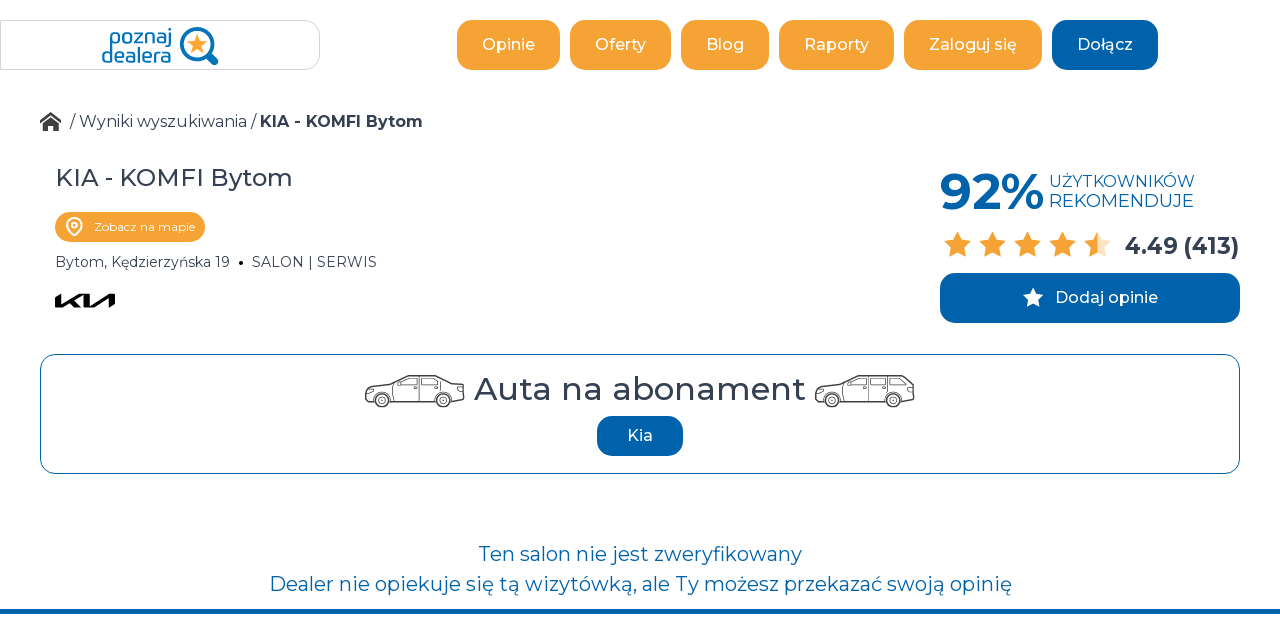

--- FILE ---
content_type: text/html; charset=utf-8
request_url: https://www.poznajdealera.pl/single-dealer/kia-komfi-bytom/
body_size: 13196
content:

<!DOCTYPE html>
<html lang="pl">
  <head>
    <meta charset="utf-8">
    <meta name="viewport" content="width=device-width, initial-scale=1">
    <meta property="og:site_name" content="PoznajDealera.pl">
    <meta property="og:type" content="website">
    <meta property="og:locale" content="pl_PL">
    <meta property="og:url" content="https://www.poznajdealera.pl/single-dealer/kia-komfi-bytom/">
    <meta name="twitter:site" content="@poznajdealera">
    <meta name="twitter:creator" content="@poznajdealera">
    
  <meta name="description" content="
  KIA - KOMFI Bytom,
  Bytom Kędzierzyńska 19,
  autoryzowany salon Kia,
  autoryzowany serwis Kia,
  średnia ocena 4,49
  ">
  <meta property="og:description" content="
  KIA - KOMFI Bytom,
  Bytom Kędzierzyńska 19,
  autoryzowany salon Kia,
  autoryzowany serwis Kia,
  średnia ocena 4,49
  ">
  
  <meta property="og:image" content="https://www.poznajdealera.pl/media/files/dealers/None/poznajdealera_skrypt/fotki_salon%C3%B3w/KIA_KOMFI_BYTOM.jpeg">
  
  <meta name="robots" content="max-image-preview:large">
  <meta property="og:url" content="https://www.poznajdealera.pl/single-dealer/kia-komfi-bytom/">
  <meta name="twitter:card" content="summary">
  <meta property="og:title" content="KIA - KOMFI Bytom - autoryzowany salon i serwis Bytom">
  <meta property="og:type" content="website">
  <link rel="canonical" href="https://www.poznajdealera.pl/single-dealer/kia-komfi-bytom/" />


    <!-- Google Tag Manager -->
    <script>(function(w,d,s,l,i){w[l]=w[l]||[];w[l].push({'gtm.start':
    new Date().getTime(),event:'gtm.js'});var f=d.getElementsByTagName(s)[0],
    j=d.createElement(s),dl=l!='dataLayer'?'&l='+l:'';j.async=true;j.src=
    'https://www.googletagmanager.com/gtm.js?id='+i+dl;f.parentNode.insertBefore(j,f);
    })(window,document,'script','dataLayer','GTM-MJXNMPLL');</script>
    <!-- End Google Tag Manager -->

    <link rel="apple-touch-icon" sizes="180x180" href="/static/dist/public/assets/icons/favicon/apple-touch-icon.5004857b9e04.png">
    <link rel="icon" type="image/png" sizes="32x32" href="/static/dist/public/assets/icons/favicon/favicon-32x32.caab89b4fe2e.png">
    <link rel="icon" type="image/png" sizes="194x194" href="/static/dist/public/assets/icons/favicon/favicon-194x194.2d5911f26b09.png">
    <link rel="icon" type="image/png" sizes="192x192" href="/static/dist/public/assets/icons/favicon/android-chrome-192x192.fb535fd0cdf7.png">
    <link rel="icon" type="image/png" sizes="16x16" href="/static/dist/public/assets/icons/favicon/favicon-16x16.51dee871d677.png">
    <link rel="manifest" href="/static/dist/public/assets/icons/favicon/site.b31a45d7ec9e.webmanifest">
    <link rel="mask-icon" href="/static/dist/public/assets/icons/favicon/safari-pinned-tab.e0bfb92e8873.svg" color="#0474ba">
    <link rel="shortcut icon" href="/static/dist/public/assets/icons/favicon/favicon.fea6a0155399.ico">
    <meta name="apple-mobile-web-app-title" content="PoznajDealera.pl">
    <meta name="application-name" content="PoznajDealera.pl">
    <meta name="msapplication-TileColor" content="#ffffff">
    <meta name="msapplication-config" content="/static/dist/public/assets/icons/favicon/browserconfig.510856bf9676.xml">
    <meta name="theme-color" content="#ffffff">

    <link rel="preconnect" href="//fonts.googleapis.com">
    <link rel="preconnect" href="//fonts.gstatic.com">
    <link rel="canonical" href="https://www.poznajdealera.pl/single-dealer/kia-komfi-bytom/">
    <link rel="alternate" hreflang="pl"
       href="https://www.poznajdealera.pl/single-dealer/kia-komfi-bytom/">
    <link rel="alternate" hreflang="x-default"
       href="https://www.poznajdealera.pl/single-dealer/kia-komfi-bytom/">
    
    <link rel="stylesheet"
      href="https://cdn.jsdelivr.net/npm/bootstrap@4.6.1/dist/css/bootstrap.min.css"
      integrity="sha384-zCbKRCUGaJDkqS1kPbPd7TveP5iyJE0EjAuZQTgFLD2ylzuqKfdKlfG/eSrtxUkn"
      crossorigin="anonymous">
    <link
      rel="stylesheet"
      href="https://cdnjs.cloudflare.com/ajax/libs/select2/4.0.13/css/select2.min.css"
      integrity="sha512-nMNlpuaDPrqlEls3IX/Q56H36qvBASwb3ipuo3MxeWbsQB1881ox0cRv7UPTgBlriqoynt35KjEwgGUeUXIPnw=="
      crossorigin="anonymous"
    >
    <link rel="stylesheet" href="/static/dist/app.4b393f6cfe3f.css">
    <link rel="stylesheet" href="/static/libraries/lightbox.min.e0c397202824.css">
    <link rel="stylesheet" href="/static/libraries/owl.carousel.min.e29a63b4c549.css">
    <link rel="stylesheet" href="/static/libraries/owl.theme.default.min.594b81805a98.css">
    
    

    <script
      src="https://cdnjs.cloudflare.com/ajax/libs/jquery/3.6.0/jquery.min.js"
      integrity="sha512-894YE6QWD5I59HgZOGReFYm4dnWc1Qt5NtvYSaNcOP+u1T9qYdvdihz0PPSiiqn/+/3e7Jo4EaG7TubfWGUrMQ=="
      crossorigin="anonymous"
      referrerpolicy="no-referrer">
    </script>
    <script src="https://cdn.jsdelivr.net/momentjs/latest/moment.min.js"></script>
    <script src="https://cdn.jsdelivr.net/npm/daterangepicker/daterangepicker.min.js"></script>
    <link rel="stylesheet" type="text/css" href="https://cdn.jsdelivr.net/npm/daterangepicker/daterangepicker.css">
    <script src="/static/dist/js/vendors.fb6e85974799.js"></script>
    <script src="/static/dist/js/app.d41d8cd98f00.js"></script>
    <script>
      const api ='//'+location.host+'/api/';
      sessionStorage.setItem('userId', `None`);
      
      sessionStorage.setItem('userType', `0`);
      
    </script>
    <script
      src="https://cdn.jsdelivr.net/npm/bootstrap@4.6.1/dist/js/bootstrap.bundle.min.js"
      integrity="sha384-fQybjgWLrvvRgtW6bFlB7jaZrFsaBXjsOMm/tB9LTS58ONXgqbR9W8oWht/amnpF"
      crossorigin="anonymous">
    </script>
    <script
      src="https://cdnjs.cloudflare.com/ajax/libs/select2/4.0.13/js/select2.min.js"
      integrity="sha512-2ImtlRlf2VVmiGZsjm9bEyhjGW4dU7B6TNwh/hx/iSByxNENtj3WVE6o/9Lj4TJeVXPi4bnOIMXFIJJAeufa0A=="
      crossorigin="anonymous">
    </script>
    <script src="/static/dist/js/main.459f362b9e5f.js"></script>
    <script src="/static/libraries/lightbox.min.b1be9020d823.js"></script>
    <script src="/static/libraries/owl.carousel.min.f416f9031fef.js"></script>
    <script type="application/ld+json">
    {
      "@context": "https://schema.org",
      "@type": "Organization",
      "name": "poznajdealera.pl",
      "telephone": "666300015",
      "email": "kontakt@poznajdealera.pl",
      "url": "https://www.poznajdealera.pl",
      "foundingDate": "2020",
      "sameAs": [
          "https://www.instagram.com/poznajdealera/",
          "https://twitter.com/poznajdealera",
          "https://www.facebook.com/poznajdealera",
          "https://www.linkedin.com/company/poznajdealera"
      ],
      "image": "/static/dist/public/assets/global/logo-header.4450032383b3.svg",
      "logo": "/static/dist/public/assets/global/logo-header.4450032383b3.svg",
      "legalName": "Poznajdealera Sp. z o.o.",
      "brand": {
        "@type": "Thing",
        "name": "PoznajDealera"
      },
      "founder": [
          {
            "@type": "Person",
            "name": "Piotr Błachnio",
            "sameAs": "https://www.linkedin.com/in/piotr-b%C5%82achnio-63030160/"
          },
          {
            "@type": "Person",
            "name": "Sebastian Rowicki",
            "sameAs": "https://www.linkedin.com/in/sebastian-rowicki-940677b5/"
          }
      ],
      "address": {
        "@type": "PostalAddress",
        "addressLocality": "Warszawa",
        "addressCountry": "PL",
        "postalCode": "03-964",
        "streetAddress": "Aleja Stanów Zjednoczonych 26/221"
      }
    }
    </script>
    <script type="application/ld+json">
    {
        "@context": "https://schema.org",
        "@type": "PostalAddress",
        "addressLocality": "Warszawa",
        "addressCountry": "PL",
        "postalCode": "03-964",
        "streetAddress": "Aleja Stanów Zjednoczonych 26/221"
    }
    </script>
    <script type="application/ld+json">
    {
        "@context": "https://schema.org",
        "@type": "WebPage",
        "@id": "https://www.poznajdealera.pl/single-dealer/kia-komfi-bytom/",
        "name": "poznajdealera.pl"
    }
    </script>

    

    
  <script  type="text/javascript">
    
    const dealerUserId = "";
    
    const dealerId = 1614;
    const dealerName = 'KIA - KOMFI Bytom';
    const dealerVerified = JSON.parse('False'.toLowerCase());
    const dealerPaid = JSON.parse('False'.toLowerCase());
    
    const isClient = `True`
    
    const mapLat = 50.360371;
    const mapLng = 18.938521;
    const mapData = mapLat + ',' + mapLng;
  </script>
  <script src="/static/dist/js/cardGenerator.432c52d0f509.js"></script>
  <script src="/static/dist/js/singleDealer.7b921d0c90bc.js"></script>
  <script src="/static/dist/js/_dealerFormHandler.8fceab72cde5.js"></script>
<script type="application/ld+json">
{
  "@context": "https://schema.org",
  "@type": "AutomotiveBusiness",
  "name": "KIA - KOMFI Bytom",
  
  "aggregateRating": {
    "@type": "AggregateRating",
    "ratingValue": "4,49",
    "reviewCount": "413"
  },
  
  "address": {
    "@type": "PostalAddress",
    "streetAddress": "Kędzierzyńska 19",
    "addressLocality": "Bytom",
    "addressRegion": "12",
    "postalCode": "41-902",
    "addressCountry": "PL"
  },
  
  "priceRange": "PLN",
  "image": [
    
    "https://www.poznajdealera.pl/media/files/dealers/None/poznajdealera_skrypt/fotki_salon%C3%B3w/KIA_KOMFI_BYTOM.jpeg"
    
    
  ],
  
  "telephone": "",
  
  
  "geo": {
    "@type": "GeoCoordinates",
    "latitude": 50.360371,
    "longitude": 18.938521
  }
}
</script>
<script type="application/ld+json">
  [
    
    
    {
    "@context": "https://schema.org",
    "@type": "BreadcrumbList",
    "itemListElement": [{
      "@type": "ListItem",
      "position": 1,
      "name": "Autoryzowane salony",
      "item": "https://www.poznajdealera.pl/search/salon/"
    },{
      "@type": "ListItem",
      "position": 2,
      "name": "Kia",
      "item": "https://www.poznajdealera.pl/search/salon/Kia/"
    }]
  },
  
  {
    "@context": "https://schema.org",
    "@type": "BreadcrumbList",
    "itemListElement": [{
      "@type": "ListItem",
      "position": 1,
      "name": "Autoryzowane salony",
      "item": "https://www.poznajdealera.pl/search/salon/"
    },{
      "@type": "ListItem",
      "position": 2,
      "name": "Kia",
      "item": "https://www.poznajdealera.pl/search/salon/Kia/"
    }]
  }
  
  
  

  
    ,
  

  
  
  {
    "@context": "https://schema.org",
    "@type": "BreadcrumbList",
    "itemListElement": [{
      "@type": "ListItem",
      "position": 1,
      "name": "Autoryzowane serwisy",
      "item": "https://www.poznajdealera.pl/search/service/"
    },{
      "@type": "ListItem",
      "position": 2,
      "name": "Kia",
      "item": "https://www.poznajdealera.pl/search/service/Kia/"
    }]
  },
  
  {
    "@context": "https://schema.org",
    "@type": "BreadcrumbList",
    "itemListElement": [{
      "@type": "ListItem",
      "position": 1,
      "name": "Autoryzowane serwisy",
      "item": "https://www.poznajdealera.pl/search/service/"
    },{
      "@type": "ListItem",
      "position": 2,
      "name": "Kia",
      "item": "https://www.poznajdealera.pl/search/service/Kia/"
    }]
  }
  
  
  
  ]
</script>

    <title>KIA - KOMFI Bytom - autoryzowany salon i serwis Bytom</title>
    
      
        <script async src="https://www.googletagmanager.com/gtag/js?id=UA-87343268-7"></script>
<script>
  window.dataLayer = window.dataLayer || [];
  function gtag(){dataLayer.push(arguments);}
  gtag('js', new Date());

  gtag('config', 'UA-87343268-7');
</script>
      
    
    
      
        <script async src="https://www.googletagmanager.com/gtag/js?id=AW-10789646938"></script>
<script>
  window.dataLayer = window.dataLayer || [];
  function gtag(){dataLayer.push(arguments);}
  gtag('js', new Date());

  gtag('config', 'AW-10789646938');
</script>

      
    
    
      
        <script>
(function(c,l,a,r,i,t,y){
    c[a]=c[a]||function(){(c[a].q=c[a].q||[]).push(arguments)};
    t=l.createElement(r);t.async=1;t.src="https://www.clarity.ms/tag/"+i+"?ref=bwt";
    y=l.getElementsByTagName(r)[0];y.parentNode.insertBefore(t,y);
})(window, document, "clarity", "script", "8uu9fxkl36");
</script>
      
    
    
      
        <script>
    !function(f,b,e,v,n,t,s){if(f.fbq)return;n=f.fbq=function(){n.callMethod?n.callMethod.apply(n,arguments):n.queue.push(arguments)};if(!f._fbq)f._fbq=n;n.push=n;n.loaded=!0;n.version='2.0';n.queue=[];t=b.createElement(e);t.async=!0;t.src=v;s=b.getElementsByTagName(e)[0];s.parentNode.insertBefore(t,s)}(window,document,'script','https://connect.facebook.net/en_US/fbevents.js'); fbq('init', '2242834999348829'); fbq('track', 'PageView');
</script>
<noscript>
    <img height="1" width="1" src="https://www.facebook.com/tr?id=2242834999348829&ev=PageView&noscript=1"/>
</noscript>
      
    
    <script async src="https://pagead2.googlesyndication.com/pagead/js/adsbygoogle.js?client=ca-pub-7830437643291661" crossorigin="anonymous"></script>
  </head>
  <body class="">
     
    

<header class="header-wrapper" id="header">
  <a class="header-logo col-6 col-sm-4 col-md-3" href="/" title="PoznajDealera.pl">
  <img
    src="/static/dist/public/assets/global/logo-header.4450032383b3.svg"
    alt="logo PoznajDealera.pl"
    height="40"
  /></a>
  <div class="header-button-wrapper col-6 col-sm-7 col-md-8">
    <a href="/salon/">
      <button class="button-primary">Opinie</button>
    </a>
    <a href="/finansowanie/wynajem/">
      <button class="button-primary">Oferty</button>
    </a>
    <a href="/blog/">
      <button class="button-primary">Blog</button>
    </a>
    <a href="/raporty/">
      <button class="button-primary">Raporty</button>
    </a>
  
  
    <a href="/login/" >
      <button class="button-primary">Zaloguj się</button>
    </a>
    <a href="/register/">
      <button class="button-secondary">Dołącz</button>
    </a>
  
  </div>
  <div
    id="hamburger-menu"
    class="nav-mobile"
    data-toggle="collapse"
    data-target="#collapse-menu"
    aria-expanded="false"
    aria-controls="collapse-menu"
    role="button"
  >
    <div class="bar1"></div>
    <div class="bar2"></div>
    <div class="bar3"></div>
  </div>
  <div class="collapse collapse-menu" id="collapse-menu">
    <div class="header-button-wrapper">
        <a href="/salon/" >
          <button class="button-primary">Opinie</button>
        </a>
        <a href="/finansowanie/wynajem/" >
          <button class="button-primary">Oferty</button>
        </a>
        <a href="/blog/" >
          <button class="button-primary">Blog</button>
        </a>
        <a href="/raporty/">
          <button class="button-primary">Raporty</button>
        </a>
      
      
        <a href="/login/" >
          <button class="button-primary">Zaloguj się</button>
        </a>
        <a href="/register/">
          <button class="button-secondary">Dołącz</button>
        </a>
      
    </div>
  </div>
</header>

    <div id="main-loader-background">
  <div id="main-loader"></div>
</div>

    <!--
     
<div class="modal fade" id="main-report-popup" tabindex="-1" role="dialog"
     aria-labelledby="modalReportPopup" aria-hidden="true">
  <div class="modal-dialog modal-dialog-centered" role="document">
    <div class="modal-content align-items-center">
      <div class="modal-header">
        <p class="modal-title font-weight-bold" id="modalReportPopupTitle">Już jest!!!</p>
        <button type="button" class="close" data-dismiss="modal" aria-label="Zamknij">
          <span aria-hidden="true">&times;</span>
        </button>
      </div>
      <div class="modal-body">
        <div class="row align-items-center">
          <div class="col-md-6 p-0">
            <img class="img-fluid rounded mx-auto d-block main-img"
                 src="/static/dist/public/assets/homepage/top100_2022_cover.2dc6a7d93c70.png"
                 alt="Okładka raportu top100 w 2022 roku">
          </div>
          <div class="col-md-6">
            <p class="text-center m-1">
              Partnerzy rankingu
            </p>
            <div class="row justify-content-center align-items-center">
              <div class="col-4 p-1">
                <a href="https://www.pkoleasing.pl/leasing/?utm_source=poznajdealera&utm_medium=cpc&utm_campaign=poznajdealera" target="_blank">
                <img class="rounded mx-auto d-block"
                     src="/static/dist/public/assets/reports/top100/2022/pko_ls.c045de2b9951.jpg"
                     alt="Logo PKO Leasing"
                     width="100"
                >
                </a>
              </div>
              <div class="col-4 p-1">
                <a href="https://www.samar.pl/" target="_blank">
                <img class="rounded mx-auto d-block"
                     src="/static/dist/public/assets/reports/top100/2022/SAMAR-LOGO.c6cf27c29899.jpg"
                     alt="Logo Samar"
                     width="120"
                >
                </a>
              </div>
            </div>
            <div class="row justify-content-center align-items-center">
              <div class="col-4 p-1">
                <a href="https://www.stacjamarketing.pl/" target="_blank">
                <img class="rounded mx-auto d-block"
                     src="/static/dist/public/assets/reports/top100/2022/stacja-marketing-logo-final.028cebbb63b1.png"
                     alt="Logo Stacja Marketing"
                     width="90"
                >
                </a>
              </div>
              <div class="col-4 p-1">
                <a href="https://www.bespokechat.com/" target="_blank">
                <img class="rounded mx-auto d-block"
                     src="/static/dist/public/assets/reports/top100/2022/be-logo-anim-full-white.63e80e4be44f.png"
                     alt="Logo .BespokeChat"
                     width="90"
                >
                </a>
              </div>
              <div class="col-4 p-1">
                <a href="https://automotyw.com/" target="_blank">
                <img class="rounded mx-auto d-block"
                     src="/static/dist/public/assets/reports/top100/2022/am.d9e70f8c6f79.png"
                     alt="Logo Automotyw"
                     width="90"
                >
                </a>
              </div>
            </div>

            <div class="row justify-content-center align-items-center">
              <div class="col-4 p-1">
                <a href="https://aduu.pl/" target="_blank">
                <img class="rounded mx-auto d-block"
                     src="/static/dist/public/assets/reports/top100/2022/aduu.eef029464280.png"
                     alt="Logo Aduu"
                     width="90"
                >
                </a>
              </div>
              <div class="col-4 p-1">
                <a href="https://rsjtools.pl/" target="_blank">
                <img class="rounded mx-auto d-block"
                     src="/static/dist/public/assets/reports/top100/2022/rsj_with_name.1f07630a50dc.png"
                     alt="Logo RSJ Tools"
                     width="50"
                >
                </a>
              </div>
            </div>
          </div>
        </div>
      </div>
      <div class="modal-footer">
        <button type="button" class="btn btn-primary" data-id="download" data-dismiss="modal">Pobierz</button>
      </div>
    </div>
  </div>
</div>
    -->
    
<div class="single-dealer-wrapper">
  <div class="single-dealer-main">
    <div class="information-tab tablet-desktop">
      
    </div>
    <div class="main-container">
      <div class="result-information">
        <a href="/"><img src="/static/dist/public/assets/icons/icon-home.1a50b4329892.svg" alt="home" /></a>
        / <a href="/search/salon/" id="search-results">Wyniki wyszukiwania</a>
        / <b>KIA - KOMFI Bytom</b>
      </div>
      <div class="card-opinion-wrapper" heigh="407">
        <div class="dealer-card">
          
          <div class="dealer-photo-wrapper-no-img mobile">
          </div>
          
          <div class="card-information-wrapper">
            <div class="card-title-container">
              <h1><span class="card-title">KIA - KOMFI Bytom</span></h1>
              
              <a href="" class="card-map-pin-full tablet-desktop show-map" target="_blank" rel="noopener">
                <img src="/static/dist/public/assets/singleDealer/Icon-map-pin-button.4b0d417c2807.svg" alt="pin" />
                <p class="pin-text">Zobacz na mapie</p>
              </a>
              
            </div>
            <div class="card-data">
              <a href="" class="card-data-pin mobile show-map" target="_blank" rel="noopener">
                <img class="card-pin" src="/static/dist/public/assets/singleDealer/Icon-map-pin-button.4b0d417c2807.svg" alt="pin" />
              </a>
              <div class="card-data-info">
                <p class="card-data-address">
                  
                  Bytom, Kędzierzyńska
                  19
                  
                </p>
                <p class="card-data-type">SALON
                  | SERWIS</p>
              </div>
            </div>
            
            <div class="car-brand-logo-wrapper">
              
                <div class="car-brand-logo">
                  
                    <img src="/media/files/car_brands/97/icons/kia_logo.svg" height="25px">
                  
                </div>
              
            </div>
          </div>
        </div>
        <div class="opinion-dealer">
          <div class="opinion">
            <div class="opinion-data">
              <p class="percentage">92%</p>
              <span class="opinion-text">
                <p>użytkowników</p>
                <p>rekomenduje</p>
              </span>
            </div>
            <div class="star-generate-wrapper stars-normal-size">
              
              <div class="star-generate">4.49</div>
              <span>(413)</span>
            </div>
          </div>
          <a class="button-secondary
          " id="add-opinion" href="/feedback-dealership/kia-komfi-bytom/">
            <img src="/static/dist/public/assets/singleDealer/Icon-star-white.3a41e2fe63cf.svg" alt="white-star">
            Dodaj opinie
          </a>
        </div>
      </div>

      
      
        <div class="dealer-leasing-offers-links">
          <h2>
            <img src="/static/dist/public/assets/car-bodies/unselected/sedan.85f25674d473.svg">
            Auta na abonament
            <img src="/static/dist/public/assets/car-bodies/unselected/kombi.43f851cc9644.svg">
          </h2>
          
          <a class="button-secondary"
             href="/finansowanie/wynajem/search/?car_brand_id=97">
            Kia
          </a>
          
        </div>
      
    </div>

    
    <div class="unverified-information-header">
      <p>
        Ten salon nie jest zweryfikowany<br>
        Dealer nie opiekuje się tą wizytówką, ale Ty możesz przekazać swoją opinię
      </p>
    </div>
    
    <div class="unverified-information-body">
      <div class="information-section">
        <p class="title"> To jest twoja stacja dealerska?</p>
        <p class="content">Załóż konto, dodaj swój salon<br /> i korzystaj w pełni z portalu.</p>
        <div class="button-wrapper">
          <a class="button-primary" href="/register/#dealer">Załóż konto</a>
        </div>
      </div>
      <div class="photo-section">
        <img src="/static/dist/public/assets/singleDealer/cta-img.2117f8c19b9a.svg" alt="cta">
      </div>
    </div>
    
    

    



<div class="single-dealer-information-tabs">
  <div class="tabs-nav">
    <div class="main-container">
      <div class="tabs-wrapper page-info">
        <div class="page-name">KIA - KOMFI Bytom</div>
      </div>
      <div class="tabs-wrapper">
        
        <div class="tab active-tab" id="opinion-tab">
          <img class="active" src="/static/dist/public/assets/singleDealer/Icon-star-tab.faf78595a956.svg" alt="gwiazda">
          <img src="/static/dist/public/assets/singleDealer/Icon-star-white.3a41e2fe63cf.svg" alt="gwiazda">
          Opinie (413)
        </div>
      </div>
    </div>
  </div>
  <section class="bg-light">
    <div class="main-container" id="tabs-content">
      
      <!-- TAB OPINIONS -->
      <div class="opinions-cards-wrapper">
        <div class="opinions-cards"
          id="tab-opinions-content">
          <div class="switch-content">
            <div class="main-content">
            <a class="opinion-link" href="/single-dealer/kia-komfi-bytom/?opinions_page=1&opinion_kind=all&rating=all">
              <div class="switch-content-tab active-tab" id="opinion-tab-all">
                Wszystkie
              </div>
            </a>
            <a class="opinion-link" href="/single-dealer/kia-komfi-bytom/?opinions_page=1&opinion_kind=salon&rating=all">
              <div class="switch-content-tab " id="opinion-tab-dealership">
                Salon
              </div>
            </a>
            <a class="opinion-link" href="/single-dealer/kia-komfi-bytom/?opinions_page=1&opinion_kind=service&rating=all">
              <div class="switch-content-tab " id="opinion-tab-service">
                Serwis
              </div>
            </a>
            
            </div>
            <div class="additional-content">
            <a href="/single-dealer/kia-komfi-bytom/?opinions_page=1&opinion_kind=all&rating=all">
              <span class="badge badge-primary poznajdealera-badge  poznajdealera-badge-active ">Wszystkie</span>
            </a>
            <a href="/single-dealer/kia-komfi-bytom/?opinions_page=1&opinion_kind=all&rating=positive">
              <span class="badge badge-secondary poznajdealera-badge ">Polecam</span>
            </a>
            <a href="/single-dealer/kia-komfi-bytom/?opinions_page=1&opinion_kind=all&rating=negative">
              <span class="badge badge-secondary poznajdealera-badge ">Nie polecam</span>
            </a>
            </div>
          </div>
          <div class="opinions-cards-wrappper" id="opinions-cards-wrapper">
            
            <div
              data-type="dealership"
              data-rating="positive"
              class="opinion-card-data-wrapper">
              
<div class="opinion-card-wrapper">
  <div class="opinion-card-header">
    <div class="header-content">
      <p class="header-title">
        
        
        
        Użytkownik sieci
          
          
          <img class="google-opinion-icon" src="/static/dist/public/assets/icons/google-greyscale-icon.7e0d93308c22.svg" width="20px"
            height="20px" alt="Opinia z Google">
          
        
        
        
      </p>
      <div class="header-title-data">
        <p>
          17 stycznia 2025 08:22
        </p>
        <p>
          Salon - samochody nowe
        </p>
        
      </div>
    </div>
    <div class="header-stars">
      <div class="star-generate-wrapper stars-normal-size">
        <div class="star-rating">polecam 5/5
        </div>
        <div class="star-generate without-text">5</div>
      </div>
    </div>
  </div>
  <div class="opinion-card-content">
    
    <div class="card-content">
      <p class="card-content-title">
        5 gwiazdek
      </p>
      <p></p>
    </div>
  </div>
  <div class="opinion-card-footer">
    <div class="opinion-card-show-answer">
      <div class="see-answer">
        
      </div>
      <div class="opinion-btn">
        
        <div class="dropdown">
          <button class="opinion-button login" type="button" data-toggle="dropdown" aria-haspopup="true"
            aria-expanded="false">
            Przydatna <span class="add-text">&nbsp;opinia&nbsp;</span> (<span
              class="opinion-count">0</span>)
            <img class="small-screen-btn" src="/static/dist/public/assets/icons/Icon-thumbs-up.0a8331b8fabb.svg" alt="thumb-up">
            <div class="big-screen-btn">
              <img class="big-screen-icon" src="/static/dist/public/assets/icons/icon-thumbs-up-white.0be321746ccc.svg" alt="thumb-up">
            </div>
          </button>
          <div class="dropdown-menu">
            <p>Uważasz, że ta opinia jest przydatna?</p>
            <p><strong>Zaloguj się, aby ją ocenić.</strong></p>
            <a class="button-secondary" href=/login/>
              Zaloguj się
            </a>
          </div>
        </div>
        
      </div>
    </div>
    
  </div>
</div>
            </div>
            
            <div
              data-type="dealership"
              data-rating="positive"
              class="opinion-card-data-wrapper">
              
<div class="opinion-card-wrapper">
  <div class="opinion-card-header">
    <div class="header-content">
      <p class="header-title">
        
        
        
        Użytkownik sieci
          
          
          <img class="google-opinion-icon" src="/static/dist/public/assets/icons/google-greyscale-icon.7e0d93308c22.svg" width="20px"
            height="20px" alt="Opinia z Google">
          
        
        
        
      </p>
      <div class="header-title-data">
        <p>
          15 stycznia 2025 12:14
        </p>
        <p>
          Salon - samochody nowe
        </p>
        
      </div>
    </div>
    <div class="header-stars">
      <div class="star-generate-wrapper stars-normal-size">
        <div class="star-rating">polecam 5/5
        </div>
        <div class="star-generate without-text">5</div>
      </div>
    </div>
  </div>
  <div class="opinion-card-content">
    
    <div class="card-content">
      <p class="card-content-title">
        Profesjonalna i przemiła ...
      </p>
      <p>... obsługa , polecam serwis Kia Komfi bytom</p>
    </div>
  </div>
  <div class="opinion-card-footer">
    <div class="opinion-card-show-answer">
      <div class="see-answer">
        
          
            
          
        
      </div>
      <div class="opinion-btn">
        
        <div class="dropdown">
          <button class="opinion-button login" type="button" data-toggle="dropdown" aria-haspopup="true"
            aria-expanded="false">
            Przydatna <span class="add-text">&nbsp;opinia&nbsp;</span> (<span
              class="opinion-count">0</span>)
            <img class="small-screen-btn" src="/static/dist/public/assets/icons/Icon-thumbs-up.0a8331b8fabb.svg" alt="thumb-up">
            <div class="big-screen-btn">
              <img class="big-screen-icon" src="/static/dist/public/assets/icons/icon-thumbs-up-white.0be321746ccc.svg" alt="thumb-up">
            </div>
          </button>
          <div class="dropdown-menu">
            <p>Uważasz, że ta opinia jest przydatna?</p>
            <p><strong>Zaloguj się, aby ją ocenić.</strong></p>
            <a class="button-secondary" href=/login/>
              Zaloguj się
            </a>
          </div>
        </div>
        
      </div>
    </div>
    
    <div class="opinion-card-answer">
      
      <div class="card-answer-header">
        
        <div class="card-answer-info">
          <p class="card-header-title">
            
            
            
            
          </p>
          <div class="card-header-content">
            <p></p>
            
          </div>
        </div>
      </div>
      <div class="card-answer-content">
        <div class="card-content"><p></p></div>
      </div>
      
    </div>
    
  </div>
</div>
            </div>
            
            <div
              data-type="dealership"
              data-rating="negative"
              class="opinion-card-data-wrapper">
              
<div class="opinion-card-wrapper">
  <div class="opinion-card-header">
    <div class="header-content">
      <p class="header-title">
        
        
        
        Użytkownik sieci
          
          
          <img class="google-opinion-icon" src="/static/dist/public/assets/icons/google-greyscale-icon.7e0d93308c22.svg" width="20px"
            height="20px" alt="Opinia z Google">
          
        
        
        
      </p>
      <div class="header-title-data">
        <p>
          14 stycznia 2025 09:35
        </p>
        <p>
          Salon - samochody nowe
        </p>
        
      </div>
    </div>
    <div class="header-stars">
      <div class="star-generate-wrapper stars-normal-size">
        <div class="star-rating">nie polecam 1/5
        </div>
        <div class="star-generate without-text">1</div>
      </div>
    </div>
  </div>
  <div class="opinion-card-content">
    
    <div class="card-content">
      <p class="card-content-title">
        Odbierając samochód po ...
      </p>
      <p>... naprawie gwarancyjnej , samochód został wydany na parkingu przysypany półmetrową warstwą śniegu , parking nie odśnieżony , brak dojścia do samochodu. Na moją uwagę że samochód jest nie przygotowany do wydania, pracownik w arogancki sposób odpowiedział &quot; Nie nasza wina że spadł śnieg&quot;. Pracownicy sprawiają wrażenie jakby pracowali tam za karę. Odradzam korzystanie z tego serwisu.</p>
    </div>
  </div>
  <div class="opinion-card-footer">
    <div class="opinion-card-show-answer">
      <div class="see-answer">
        
      </div>
      <div class="opinion-btn">
        
        <div class="dropdown">
          <button class="opinion-button login" type="button" data-toggle="dropdown" aria-haspopup="true"
            aria-expanded="false">
            Przydatna <span class="add-text">&nbsp;opinia&nbsp;</span> (<span
              class="opinion-count">0</span>)
            <img class="small-screen-btn" src="/static/dist/public/assets/icons/Icon-thumbs-up.0a8331b8fabb.svg" alt="thumb-up">
            <div class="big-screen-btn">
              <img class="big-screen-icon" src="/static/dist/public/assets/icons/icon-thumbs-up-white.0be321746ccc.svg" alt="thumb-up">
            </div>
          </button>
          <div class="dropdown-menu">
            <p>Uważasz, że ta opinia jest przydatna?</p>
            <p><strong>Zaloguj się, aby ją ocenić.</strong></p>
            <a class="button-secondary" href=/login/>
              Zaloguj się
            </a>
          </div>
        </div>
        
      </div>
    </div>
    
  </div>
</div>
            </div>
            
            <div
              data-type="dealership"
              data-rating="positive"
              class="opinion-card-data-wrapper">
              
<div class="opinion-card-wrapper">
  <div class="opinion-card-header">
    <div class="header-content">
      <p class="header-title">
        
        
        
        Użytkownik sieci
          
          
          <img class="google-opinion-icon" src="/static/dist/public/assets/icons/google-greyscale-icon.7e0d93308c22.svg" width="20px"
            height="20px" alt="Opinia z Google">
          
        
        
        
      </p>
      <div class="header-title-data">
        <p>
          3 stycznia 2025 09:33
        </p>
        <p>
          Salon - samochody nowe
        </p>
        
      </div>
    </div>
    <div class="header-stars">
      <div class="star-generate-wrapper stars-normal-size">
        <div class="star-rating">polecam 5/5
        </div>
        <div class="star-generate without-text">5</div>
      </div>
    </div>
  </div>
  <div class="opinion-card-content">
    
    <div class="card-content">
      <p class="card-content-title">
        Bardzo miła obsługa, ...
      </p>
      <p>... ze wszystkim pomogą, doradzą. Jeżdżę tylko tam :)</p>
    </div>
  </div>
  <div class="opinion-card-footer">
    <div class="opinion-card-show-answer">
      <div class="see-answer">
        
      </div>
      <div class="opinion-btn">
        
        <div class="dropdown">
          <button class="opinion-button login" type="button" data-toggle="dropdown" aria-haspopup="true"
            aria-expanded="false">
            Przydatna <span class="add-text">&nbsp;opinia&nbsp;</span> (<span
              class="opinion-count">0</span>)
            <img class="small-screen-btn" src="/static/dist/public/assets/icons/Icon-thumbs-up.0a8331b8fabb.svg" alt="thumb-up">
            <div class="big-screen-btn">
              <img class="big-screen-icon" src="/static/dist/public/assets/icons/icon-thumbs-up-white.0be321746ccc.svg" alt="thumb-up">
            </div>
          </button>
          <div class="dropdown-menu">
            <p>Uważasz, że ta opinia jest przydatna?</p>
            <p><strong>Zaloguj się, aby ją ocenić.</strong></p>
            <a class="button-secondary" href=/login/>
              Zaloguj się
            </a>
          </div>
        </div>
        
      </div>
    </div>
    
  </div>
</div>
            </div>
            
            <div
              data-type="dealership"
              data-rating="positive"
              class="opinion-card-data-wrapper">
              
<div class="opinion-card-wrapper">
  <div class="opinion-card-header">
    <div class="header-content">
      <p class="header-title">
        
        
        
        Użytkownik sieci
          
          
          <img class="google-opinion-icon" src="/static/dist/public/assets/icons/google-greyscale-icon.7e0d93308c22.svg" width="20px"
            height="20px" alt="Opinia z Google">
          
        
        
        
      </p>
      <div class="header-title-data">
        <p>
          2 stycznia 2025 18:06
        </p>
        <p>
          Salon - samochody nowe
        </p>
        
      </div>
    </div>
    <div class="header-stars">
      <div class="star-generate-wrapper stars-normal-size">
        <div class="star-rating">polecam 5/5
        </div>
        <div class="star-generate without-text">5</div>
      </div>
    </div>
  </div>
  <div class="opinion-card-content">
    
    <div class="card-content">
      <p class="card-content-title">
        Sprzedaz - fachowa ...
      </p>
      <p>... obsługa, konkretne odpowiedzi na pytania, sympatycznie. Dopasowanie oferty do możliwości kupującego. Z serwisu korzystałam samochodem służbowym również bez zarzutu</p>
    </div>
  </div>
  <div class="opinion-card-footer">
    <div class="opinion-card-show-answer">
      <div class="see-answer">
        
      </div>
      <div class="opinion-btn">
        
        <div class="dropdown">
          <button class="opinion-button login" type="button" data-toggle="dropdown" aria-haspopup="true"
            aria-expanded="false">
            Przydatna <span class="add-text">&nbsp;opinia&nbsp;</span> (<span
              class="opinion-count">0</span>)
            <img class="small-screen-btn" src="/static/dist/public/assets/icons/Icon-thumbs-up.0a8331b8fabb.svg" alt="thumb-up">
            <div class="big-screen-btn">
              <img class="big-screen-icon" src="/static/dist/public/assets/icons/icon-thumbs-up-white.0be321746ccc.svg" alt="thumb-up">
            </div>
          </button>
          <div class="dropdown-menu">
            <p>Uważasz, że ta opinia jest przydatna?</p>
            <p><strong>Zaloguj się, aby ją ocenić.</strong></p>
            <a class="button-secondary" href=/login/>
              Zaloguj się
            </a>
          </div>
        </div>
        
      </div>
    </div>
    
  </div>
</div>
            </div>
            
            <div
              data-type="dealership"
              data-rating="positive"
              class="opinion-card-data-wrapper">
              
<div class="opinion-card-wrapper">
  <div class="opinion-card-header">
    <div class="header-content">
      <p class="header-title">
        
        
        
        Użytkownik sieci
          
          
          <img class="google-opinion-icon" src="/static/dist/public/assets/icons/google-greyscale-icon.7e0d93308c22.svg" width="20px"
            height="20px" alt="Opinia z Google">
          
        
        
        
      </p>
      <div class="header-title-data">
        <p>
          30 grudnia 2024 15:11
        </p>
        <p>
          Salon - samochody nowe
        </p>
        
      </div>
    </div>
    <div class="header-stars">
      <div class="star-generate-wrapper stars-normal-size">
        <div class="star-rating">polecam 5/5
        </div>
        <div class="star-generate without-text">5</div>
      </div>
    </div>
  </div>
  <div class="opinion-card-content">
    
    <div class="card-content">
      <p class="card-content-title">
        5 gwiazdek
      </p>
      <p></p>
    </div>
  </div>
  <div class="opinion-card-footer">
    <div class="opinion-card-show-answer">
      <div class="see-answer">
        
      </div>
      <div class="opinion-btn">
        
        <div class="dropdown">
          <button class="opinion-button login" type="button" data-toggle="dropdown" aria-haspopup="true"
            aria-expanded="false">
            Przydatna <span class="add-text">&nbsp;opinia&nbsp;</span> (<span
              class="opinion-count">0</span>)
            <img class="small-screen-btn" src="/static/dist/public/assets/icons/Icon-thumbs-up.0a8331b8fabb.svg" alt="thumb-up">
            <div class="big-screen-btn">
              <img class="big-screen-icon" src="/static/dist/public/assets/icons/icon-thumbs-up-white.0be321746ccc.svg" alt="thumb-up">
            </div>
          </button>
          <div class="dropdown-menu">
            <p>Uważasz, że ta opinia jest przydatna?</p>
            <p><strong>Zaloguj się, aby ją ocenić.</strong></p>
            <a class="button-secondary" href=/login/>
              Zaloguj się
            </a>
          </div>
        </div>
        
      </div>
    </div>
    
  </div>
</div>
            </div>
            
            <div
              data-type="dealership"
              data-rating="negative"
              class="opinion-card-data-wrapper">
              
<div class="opinion-card-wrapper">
  <div class="opinion-card-header">
    <div class="header-content">
      <p class="header-title">
        
        
        
        Użytkownik sieci
          
          
          <img class="google-opinion-icon" src="/static/dist/public/assets/icons/google-greyscale-icon.7e0d93308c22.svg" width="20px"
            height="20px" alt="Opinia z Google">
          
        
        
        
      </p>
      <div class="header-title-data">
        <p>
          12 grudnia 2024 12:04
        </p>
        <p>
          Salon - samochody nowe
        </p>
        
      </div>
    </div>
    <div class="header-stars">
      <div class="star-generate-wrapper stars-normal-size">
        <div class="star-rating">nie polecam 1/5
        </div>
        <div class="star-generate without-text">1</div>
      </div>
    </div>
  </div>
  <div class="opinion-card-content">
    
    <div class="card-content">
      <p class="card-content-title">
        Chciałam zapisać się ...
      </p>
      <p>... na wymianę przednich klocków w mojej KIA. Pani w informacji podała mi cenę łączną za części + montaż, cytuję: &quot;około 800 zł na częściach oryginalnych, około 700 zł na zamiennikach, w tym usługa montażu to 220 zł&quot;. Inny mechanik sprawdził mi cenę klocków i podał 162 zł za bosch i TRW. Gdy oddzwoniłam ponownie do Komfi zapytać się skąd taka wysoka cena, to Pani najpierw podała cenę około 500 zł (bo podobno poprzednim razem mówiła tylko cenę &quot;z głowy, orientacyjnie&quot; - (no to dużo się pomyliła), a gdy jej powiedziałam za ile faktycznie mogę kupić takie klocki czyli, że proponowane przez nich zamienniki bosch kosztują w rzeczywistości 162 zł, to cena z ich montażem zmieniła się do 382 zł. TAK OSZUKUJĄ LUDZI! Szukają jeleni.</p>
    </div>
  </div>
  <div class="opinion-card-footer">
    <div class="opinion-card-show-answer">
      <div class="see-answer">
        
      </div>
      <div class="opinion-btn">
        
        <div class="dropdown">
          <button class="opinion-button login" type="button" data-toggle="dropdown" aria-haspopup="true"
            aria-expanded="false">
            Przydatna <span class="add-text">&nbsp;opinia&nbsp;</span> (<span
              class="opinion-count">0</span>)
            <img class="small-screen-btn" src="/static/dist/public/assets/icons/Icon-thumbs-up.0a8331b8fabb.svg" alt="thumb-up">
            <div class="big-screen-btn">
              <img class="big-screen-icon" src="/static/dist/public/assets/icons/icon-thumbs-up-white.0be321746ccc.svg" alt="thumb-up">
            </div>
          </button>
          <div class="dropdown-menu">
            <p>Uważasz, że ta opinia jest przydatna?</p>
            <p><strong>Zaloguj się, aby ją ocenić.</strong></p>
            <a class="button-secondary" href=/login/>
              Zaloguj się
            </a>
          </div>
        </div>
        
      </div>
    </div>
    
  </div>
</div>
            </div>
            
            <div
              data-type="dealership"
              data-rating="positive"
              class="opinion-card-data-wrapper">
              
<div class="opinion-card-wrapper">
  <div class="opinion-card-header">
    <div class="header-content">
      <p class="header-title">
        
        
        
        Użytkownik sieci
          
          
          <img class="google-opinion-icon" src="/static/dist/public/assets/icons/google-greyscale-icon.7e0d93308c22.svg" width="20px"
            height="20px" alt="Opinia z Google">
          
        
        
        
      </p>
      <div class="header-title-data">
        <p>
          3 grudnia 2024 11:53
        </p>
        <p>
          Salon - samochody nowe
        </p>
        
      </div>
    </div>
    <div class="header-stars">
      <div class="star-generate-wrapper stars-normal-size">
        <div class="star-rating">polecam 5/5
        </div>
        <div class="star-generate without-text">5</div>
      </div>
    </div>
  </div>
  <div class="opinion-card-content">
    
    <div class="card-content">
      <p class="card-content-title">
        5 gwiazdek
      </p>
      <p></p>
    </div>
  </div>
  <div class="opinion-card-footer">
    <div class="opinion-card-show-answer">
      <div class="see-answer">
        
      </div>
      <div class="opinion-btn">
        
        <div class="dropdown">
          <button class="opinion-button login" type="button" data-toggle="dropdown" aria-haspopup="true"
            aria-expanded="false">
            Przydatna <span class="add-text">&nbsp;opinia&nbsp;</span> (<span
              class="opinion-count">0</span>)
            <img class="small-screen-btn" src="/static/dist/public/assets/icons/Icon-thumbs-up.0a8331b8fabb.svg" alt="thumb-up">
            <div class="big-screen-btn">
              <img class="big-screen-icon" src="/static/dist/public/assets/icons/icon-thumbs-up-white.0be321746ccc.svg" alt="thumb-up">
            </div>
          </button>
          <div class="dropdown-menu">
            <p>Uważasz, że ta opinia jest przydatna?</p>
            <p><strong>Zaloguj się, aby ją ocenić.</strong></p>
            <a class="button-secondary" href=/login/>
              Zaloguj się
            </a>
          </div>
        </div>
        
      </div>
    </div>
    
  </div>
</div>
            </div>
            
            <div
              data-type="dealership"
              data-rating="positive"
              class="opinion-card-data-wrapper">
              
<div class="opinion-card-wrapper">
  <div class="opinion-card-header">
    <div class="header-content">
      <p class="header-title">
        
        
        
        Użytkownik sieci
          
          
          <img class="google-opinion-icon" src="/static/dist/public/assets/icons/google-greyscale-icon.7e0d93308c22.svg" width="20px"
            height="20px" alt="Opinia z Google">
          
        
        
        
      </p>
      <div class="header-title-data">
        <p>
          30 listopada 2024 09:52
        </p>
        <p>
          Salon - samochody nowe
        </p>
        
      </div>
    </div>
    <div class="header-stars">
      <div class="star-generate-wrapper stars-normal-size">
        <div class="star-rating">polecam 5/5
        </div>
        <div class="star-generate without-text">5</div>
      </div>
    </div>
  </div>
  <div class="opinion-card-content">
    
    <div class="card-content">
      <p class="card-content-title">
        5 gwiazdek
      </p>
      <p></p>
    </div>
  </div>
  <div class="opinion-card-footer">
    <div class="opinion-card-show-answer">
      <div class="see-answer">
        
      </div>
      <div class="opinion-btn">
        
        <div class="dropdown">
          <button class="opinion-button login" type="button" data-toggle="dropdown" aria-haspopup="true"
            aria-expanded="false">
            Przydatna <span class="add-text">&nbsp;opinia&nbsp;</span> (<span
              class="opinion-count">0</span>)
            <img class="small-screen-btn" src="/static/dist/public/assets/icons/Icon-thumbs-up.0a8331b8fabb.svg" alt="thumb-up">
            <div class="big-screen-btn">
              <img class="big-screen-icon" src="/static/dist/public/assets/icons/icon-thumbs-up-white.0be321746ccc.svg" alt="thumb-up">
            </div>
          </button>
          <div class="dropdown-menu">
            <p>Uważasz, że ta opinia jest przydatna?</p>
            <p><strong>Zaloguj się, aby ją ocenić.</strong></p>
            <a class="button-secondary" href=/login/>
              Zaloguj się
            </a>
          </div>
        </div>
        
      </div>
    </div>
    
  </div>
</div>
            </div>
            
            <div
              data-type="dealership"
              data-rating="negative"
              class="opinion-card-data-wrapper">
              
<div class="opinion-card-wrapper">
  <div class="opinion-card-header">
    <div class="header-content">
      <p class="header-title">
        
        
        
        Użytkownik sieci
          
          
          <img class="google-opinion-icon" src="/static/dist/public/assets/icons/google-greyscale-icon.7e0d93308c22.svg" width="20px"
            height="20px" alt="Opinia z Google">
          
        
        
        
      </p>
      <div class="header-title-data">
        <p>
          28 listopada 2024 16:54
        </p>
        <p>
          Salon - samochody nowe
        </p>
        
      </div>
    </div>
    <div class="header-stars">
      <div class="star-generate-wrapper stars-normal-size">
        <div class="star-rating">nie polecam 1/5
        </div>
        <div class="star-generate without-text">1</div>
      </div>
    </div>
  </div>
  <div class="opinion-card-content">
    
    <div class="card-content">
      <p class="card-content-title">
        Skala niekompetencji i ...
      </p>
      <p>... ignorancji pracowników zarówno salonu sprzedaży, działu finansowania jak i serwisu jest piorunująca. Nie odpisująna maile, nie odbierają telefonów i nie wiedzą co sprzedają i co serwisują. Z takim podejściem nie wróżę im sukcesów. Klienta traktują jako zło konieczne, a każde elementarne pytanie ich przersata i nie potrafia udzielić odpowiedzi lub opowiadają totalne głupoty. Zdecydowanie cała kadra to nieodpowiedni ludzie na nieodpowiednich miejscach. Nie polecam</p>
    </div>
  </div>
  <div class="opinion-card-footer">
    <div class="opinion-card-show-answer">
      <div class="see-answer">
        
      </div>
      <div class="opinion-btn">
        
        <div class="dropdown">
          <button class="opinion-button login" type="button" data-toggle="dropdown" aria-haspopup="true"
            aria-expanded="false">
            Przydatna <span class="add-text">&nbsp;opinia&nbsp;</span> (<span
              class="opinion-count">0</span>)
            <img class="small-screen-btn" src="/static/dist/public/assets/icons/Icon-thumbs-up.0a8331b8fabb.svg" alt="thumb-up">
            <div class="big-screen-btn">
              <img class="big-screen-icon" src="/static/dist/public/assets/icons/icon-thumbs-up-white.0be321746ccc.svg" alt="thumb-up">
            </div>
          </button>
          <div class="dropdown-menu">
            <p>Uważasz, że ta opinia jest przydatna?</p>
            <p><strong>Zaloguj się, aby ją ocenić.</strong></p>
            <a class="button-secondary" href=/login/>
              Zaloguj się
            </a>
          </div>
        </div>
        
      </div>
    </div>
    
  </div>
</div>
            </div>
            
            <div
              data-type="dealership"
              data-rating="positive"
              class="opinion-card-data-wrapper">
              
<div class="opinion-card-wrapper">
  <div class="opinion-card-header">
    <div class="header-content">
      <p class="header-title">
        
        
        
        Użytkownik sieci
          
          
          <img class="google-opinion-icon" src="/static/dist/public/assets/icons/google-greyscale-icon.7e0d93308c22.svg" width="20px"
            height="20px" alt="Opinia z Google">
          
        
        
        
      </p>
      <div class="header-title-data">
        <p>
          15 listopada 2024 09:09
        </p>
        <p>
          Salon - samochody nowe
        </p>
        
      </div>
    </div>
    <div class="header-stars">
      <div class="star-generate-wrapper stars-normal-size">
        <div class="star-rating">polecam 5/5
        </div>
        <div class="star-generate without-text">5</div>
      </div>
    </div>
  </div>
  <div class="opinion-card-content">
    
    <div class="card-content">
      <p class="card-content-title">
        Dobra obsługa fajne auta
      </p>
      <p></p>
    </div>
  </div>
  <div class="opinion-card-footer">
    <div class="opinion-card-show-answer">
      <div class="see-answer">
        
          
            
          
        
      </div>
      <div class="opinion-btn">
        
        <div class="dropdown">
          <button class="opinion-button login" type="button" data-toggle="dropdown" aria-haspopup="true"
            aria-expanded="false">
            Przydatna <span class="add-text">&nbsp;opinia&nbsp;</span> (<span
              class="opinion-count">0</span>)
            <img class="small-screen-btn" src="/static/dist/public/assets/icons/Icon-thumbs-up.0a8331b8fabb.svg" alt="thumb-up">
            <div class="big-screen-btn">
              <img class="big-screen-icon" src="/static/dist/public/assets/icons/icon-thumbs-up-white.0be321746ccc.svg" alt="thumb-up">
            </div>
          </button>
          <div class="dropdown-menu">
            <p>Uważasz, że ta opinia jest przydatna?</p>
            <p><strong>Zaloguj się, aby ją ocenić.</strong></p>
            <a class="button-secondary" href=/login/>
              Zaloguj się
            </a>
          </div>
        </div>
        
      </div>
    </div>
    
    <div class="opinion-card-answer">
      
      <div class="card-answer-header">
        
        <div class="card-answer-info">
          <p class="card-header-title">
            
            
            
            
          </p>
          <div class="card-header-content">
            <p></p>
            
          </div>
        </div>
      </div>
      <div class="card-answer-content">
        <div class="card-content"><p></p></div>
      </div>
      
    </div>
    
  </div>
</div>
            </div>
            
            <div
              data-type="dealership"
              data-rating="positive"
              class="opinion-card-data-wrapper">
              
<div class="opinion-card-wrapper">
  <div class="opinion-card-header">
    <div class="header-content">
      <p class="header-title">
        
        
        
        Użytkownik sieci
          
          
          <img class="google-opinion-icon" src="/static/dist/public/assets/icons/google-greyscale-icon.7e0d93308c22.svg" width="20px"
            height="20px" alt="Opinia z Google">
          
        
        
        
      </p>
      <div class="header-title-data">
        <p>
          18 października 2024 12:05
        </p>
        <p>
          Salon - samochody nowe
        </p>
        
      </div>
    </div>
    <div class="header-stars">
      <div class="star-generate-wrapper stars-normal-size">
        <div class="star-rating">polecam 5/5
        </div>
        <div class="star-generate without-text">5</div>
      </div>
    </div>
  </div>
  <div class="opinion-card-content">
    
    <div class="card-content">
      <p class="card-content-title">
        5 gwiazdek
      </p>
      <p></p>
    </div>
  </div>
  <div class="opinion-card-footer">
    <div class="opinion-card-show-answer">
      <div class="see-answer">
        
      </div>
      <div class="opinion-btn">
        
        <div class="dropdown">
          <button class="opinion-button login" type="button" data-toggle="dropdown" aria-haspopup="true"
            aria-expanded="false">
            Przydatna <span class="add-text">&nbsp;opinia&nbsp;</span> (<span
              class="opinion-count">0</span>)
            <img class="small-screen-btn" src="/static/dist/public/assets/icons/Icon-thumbs-up.0a8331b8fabb.svg" alt="thumb-up">
            <div class="big-screen-btn">
              <img class="big-screen-icon" src="/static/dist/public/assets/icons/icon-thumbs-up-white.0be321746ccc.svg" alt="thumb-up">
            </div>
          </button>
          <div class="dropdown-menu">
            <p>Uważasz, że ta opinia jest przydatna?</p>
            <p><strong>Zaloguj się, aby ją ocenić.</strong></p>
            <a class="button-secondary" href=/login/>
              Zaloguj się
            </a>
          </div>
        </div>
        
      </div>
    </div>
    
  </div>
</div>
            </div>
            
            <div
              data-type="dealership"
              data-rating="positive"
              class="opinion-card-data-wrapper">
              
<div class="opinion-card-wrapper">
  <div class="opinion-card-header">
    <div class="header-content">
      <p class="header-title">
        
        
        
        Użytkownik sieci
          
          
          <img class="google-opinion-icon" src="/static/dist/public/assets/icons/google-greyscale-icon.7e0d93308c22.svg" width="20px"
            height="20px" alt="Opinia z Google">
          
        
        
        
      </p>
      <div class="header-title-data">
        <p>
          5 października 2024 23:15
        </p>
        <p>
          Salon - samochody nowe
        </p>
        
      </div>
    </div>
    <div class="header-stars">
      <div class="star-generate-wrapper stars-normal-size">
        <div class="star-rating">polecam 5/5
        </div>
        <div class="star-generate without-text">5</div>
      </div>
    </div>
  </div>
  <div class="opinion-card-content">
    
    <div class="card-content">
      <p class="card-content-title">
        5 gwiazdek
      </p>
      <p></p>
    </div>
  </div>
  <div class="opinion-card-footer">
    <div class="opinion-card-show-answer">
      <div class="see-answer">
        
      </div>
      <div class="opinion-btn">
        
        <div class="dropdown">
          <button class="opinion-button login" type="button" data-toggle="dropdown" aria-haspopup="true"
            aria-expanded="false">
            Przydatna <span class="add-text">&nbsp;opinia&nbsp;</span> (<span
              class="opinion-count">0</span>)
            <img class="small-screen-btn" src="/static/dist/public/assets/icons/Icon-thumbs-up.0a8331b8fabb.svg" alt="thumb-up">
            <div class="big-screen-btn">
              <img class="big-screen-icon" src="/static/dist/public/assets/icons/icon-thumbs-up-white.0be321746ccc.svg" alt="thumb-up">
            </div>
          </button>
          <div class="dropdown-menu">
            <p>Uważasz, że ta opinia jest przydatna?</p>
            <p><strong>Zaloguj się, aby ją ocenić.</strong></p>
            <a class="button-secondary" href=/login/>
              Zaloguj się
            </a>
          </div>
        </div>
        
      </div>
    </div>
    
  </div>
</div>
            </div>
            
            <div
              data-type="dealership"
              data-rating="positive"
              class="opinion-card-data-wrapper">
              
<div class="opinion-card-wrapper">
  <div class="opinion-card-header">
    <div class="header-content">
      <p class="header-title">
        
        
        
        Użytkownik sieci
          
          
          <img class="google-opinion-icon" src="/static/dist/public/assets/icons/google-greyscale-icon.7e0d93308c22.svg" width="20px"
            height="20px" alt="Opinia z Google">
          
        
        
        
      </p>
      <div class="header-title-data">
        <p>
          3 października 2024 11:20
        </p>
        <p>
          Salon - samochody nowe
        </p>
        
      </div>
    </div>
    <div class="header-stars">
      <div class="star-generate-wrapper stars-normal-size">
        <div class="star-rating">polecam 5/5
        </div>
        <div class="star-generate without-text">5</div>
      </div>
    </div>
  </div>
  <div class="opinion-card-content">
    
    <div class="card-content">
      <p class="card-content-title">
        5 gwiazdek
      </p>
      <p></p>
    </div>
  </div>
  <div class="opinion-card-footer">
    <div class="opinion-card-show-answer">
      <div class="see-answer">
        
      </div>
      <div class="opinion-btn">
        
        <div class="dropdown">
          <button class="opinion-button login" type="button" data-toggle="dropdown" aria-haspopup="true"
            aria-expanded="false">
            Przydatna <span class="add-text">&nbsp;opinia&nbsp;</span> (<span
              class="opinion-count">0</span>)
            <img class="small-screen-btn" src="/static/dist/public/assets/icons/Icon-thumbs-up.0a8331b8fabb.svg" alt="thumb-up">
            <div class="big-screen-btn">
              <img class="big-screen-icon" src="/static/dist/public/assets/icons/icon-thumbs-up-white.0be321746ccc.svg" alt="thumb-up">
            </div>
          </button>
          <div class="dropdown-menu">
            <p>Uważasz, że ta opinia jest przydatna?</p>
            <p><strong>Zaloguj się, aby ją ocenić.</strong></p>
            <a class="button-secondary" href=/login/>
              Zaloguj się
            </a>
          </div>
        </div>
        
      </div>
    </div>
    
  </div>
</div>
            </div>
            
            <div
              data-type="dealership"
              data-rating="negative"
              class="opinion-card-data-wrapper">
              
<div class="opinion-card-wrapper">
  <div class="opinion-card-header">
    <div class="header-content">
      <p class="header-title">
        
        
        
        Użytkownik sieci
          
          
          <img class="google-opinion-icon" src="/static/dist/public/assets/icons/google-greyscale-icon.7e0d93308c22.svg" width="20px"
            height="20px" alt="Opinia z Google">
          
        
        
        
      </p>
      <div class="header-title-data">
        <p>
          18 września 2024 23:00
        </p>
        <p>
          Salon - samochody nowe
        </p>
        
      </div>
    </div>
    <div class="header-stars">
      <div class="star-generate-wrapper stars-normal-size">
        <div class="star-rating">nie polecam 1/5
        </div>
        <div class="star-generate without-text">1</div>
      </div>
    </div>
  </div>
  <div class="opinion-card-content">
    
    <div class="card-content">
      <p class="card-content-title">
        Personel całkowicie niedouczony ...
      </p>
      <p>... na temat sprzedaży samochodów marki KIA. Dowiedziałem się że w Kia Stonic 1,2 który dopuszcza montaż instalacji LPG należy regulować tz. Szklanki oraz serwis po 3 latach kosztuje 6,5 tys wliczając regulację tych szklanek. Drodzy Państwo silnik 1,2 jest silnikiem wolnossącym starego typu i ma zawory samoregulujące się. Proszę się douczyć bo to ogromny wstyd mówić klientowi takie brednie, dotyczy to Pana z obsługi który na każde zadane pytanie biegał do serwisu, a serwis mówił mu takie pierdoły które on przekazywał klientowi. Pała ze znajomości budowy pojazdów dla Pana z obsługi oraz Mądrych Panów z serwisu, co jedynie potrafili mi wciskać na siłę hybrydę której nie chce. Proszę się przeszkolić w dziedzinie budowy sprzedawanych samochodów. Pojazd zamówiłem u dilera kilka km dalej, na szczęście tam Pani z obsługi nie mówiła już takich bredni, tylko wiedziała co stoi u niej w salonie.</p>
    </div>
  </div>
  <div class="opinion-card-footer">
    <div class="opinion-card-show-answer">
      <div class="see-answer">
        
      </div>
      <div class="opinion-btn">
        
        <div class="dropdown">
          <button class="opinion-button login" type="button" data-toggle="dropdown" aria-haspopup="true"
            aria-expanded="false">
            Przydatna <span class="add-text">&nbsp;opinia&nbsp;</span> (<span
              class="opinion-count">0</span>)
            <img class="small-screen-btn" src="/static/dist/public/assets/icons/Icon-thumbs-up.0a8331b8fabb.svg" alt="thumb-up">
            <div class="big-screen-btn">
              <img class="big-screen-icon" src="/static/dist/public/assets/icons/icon-thumbs-up-white.0be321746ccc.svg" alt="thumb-up">
            </div>
          </button>
          <div class="dropdown-menu">
            <p>Uważasz, że ta opinia jest przydatna?</p>
            <p><strong>Zaloguj się, aby ją ocenić.</strong></p>
            <a class="button-secondary" href=/login/>
              Zaloguj się
            </a>
          </div>
        </div>
        
      </div>
    </div>
    
  </div>
</div>
            </div>
            
            <div
              data-type="dealership"
              data-rating="positive"
              class="opinion-card-data-wrapper">
              
<div class="opinion-card-wrapper">
  <div class="opinion-card-header">
    <div class="header-content">
      <p class="header-title">
        
        
        
        Użytkownik sieci
          
          
          <img class="google-opinion-icon" src="/static/dist/public/assets/icons/google-greyscale-icon.7e0d93308c22.svg" width="20px"
            height="20px" alt="Opinia z Google">
          
        
        
        
      </p>
      <div class="header-title-data">
        <p>
          18 września 2024 17:06
        </p>
        <p>
          Salon - samochody nowe
        </p>
        
      </div>
    </div>
    <div class="header-stars">
      <div class="star-generate-wrapper stars-normal-size">
        <div class="star-rating">polecam 4/5
        </div>
        <div class="star-generate without-text">4</div>
      </div>
    </div>
  </div>
  <div class="opinion-card-content">
    
    <div class="card-content">
      <p class="card-content-title">
        4 gwiazdki
      </p>
      <p></p>
    </div>
  </div>
  <div class="opinion-card-footer">
    <div class="opinion-card-show-answer">
      <div class="see-answer">
        
      </div>
      <div class="opinion-btn">
        
        <div class="dropdown">
          <button class="opinion-button login" type="button" data-toggle="dropdown" aria-haspopup="true"
            aria-expanded="false">
            Przydatna <span class="add-text">&nbsp;opinia&nbsp;</span> (<span
              class="opinion-count">0</span>)
            <img class="small-screen-btn" src="/static/dist/public/assets/icons/Icon-thumbs-up.0a8331b8fabb.svg" alt="thumb-up">
            <div class="big-screen-btn">
              <img class="big-screen-icon" src="/static/dist/public/assets/icons/icon-thumbs-up-white.0be321746ccc.svg" alt="thumb-up">
            </div>
          </button>
          <div class="dropdown-menu">
            <p>Uważasz, że ta opinia jest przydatna?</p>
            <p><strong>Zaloguj się, aby ją ocenić.</strong></p>
            <a class="button-secondary" href=/login/>
              Zaloguj się
            </a>
          </div>
        </div>
        
      </div>
    </div>
    
  </div>
</div>
            </div>
            
            <div
              data-type="dealership"
              data-rating="positive"
              class="opinion-card-data-wrapper">
              
<div class="opinion-card-wrapper">
  <div class="opinion-card-header">
    <div class="header-content">
      <p class="header-title">
        
        
        
        Użytkownik sieci
          
          
          <img class="google-opinion-icon" src="/static/dist/public/assets/icons/google-greyscale-icon.7e0d93308c22.svg" width="20px"
            height="20px" alt="Opinia z Google">
          
        
        
        
      </p>
      <div class="header-title-data">
        <p>
          17 września 2024 11:05
        </p>
        <p>
          Salon - samochody nowe
        </p>
        
      </div>
    </div>
    <div class="header-stars">
      <div class="star-generate-wrapper stars-normal-size">
        <div class="star-rating">polecam 5/5
        </div>
        <div class="star-generate without-text">5</div>
      </div>
    </div>
  </div>
  <div class="opinion-card-content">
    
    <div class="card-content">
      <p class="card-content-title">
        Profesjonalne podejście, jestem bardzo zadowolony.
      </p>
      <p></p>
    </div>
  </div>
  <div class="opinion-card-footer">
    <div class="opinion-card-show-answer">
      <div class="see-answer">
        
      </div>
      <div class="opinion-btn">
        
        <div class="dropdown">
          <button class="opinion-button login" type="button" data-toggle="dropdown" aria-haspopup="true"
            aria-expanded="false">
            Przydatna <span class="add-text">&nbsp;opinia&nbsp;</span> (<span
              class="opinion-count">0</span>)
            <img class="small-screen-btn" src="/static/dist/public/assets/icons/Icon-thumbs-up.0a8331b8fabb.svg" alt="thumb-up">
            <div class="big-screen-btn">
              <img class="big-screen-icon" src="/static/dist/public/assets/icons/icon-thumbs-up-white.0be321746ccc.svg" alt="thumb-up">
            </div>
          </button>
          <div class="dropdown-menu">
            <p>Uważasz, że ta opinia jest przydatna?</p>
            <p><strong>Zaloguj się, aby ją ocenić.</strong></p>
            <a class="button-secondary" href=/login/>
              Zaloguj się
            </a>
          </div>
        </div>
        
      </div>
    </div>
    
  </div>
</div>
            </div>
            
            <div
              data-type="dealership"
              data-rating="positive"
              class="opinion-card-data-wrapper">
              
<div class="opinion-card-wrapper">
  <div class="opinion-card-header">
    <div class="header-content">
      <p class="header-title">
        
        
        
        Użytkownik sieci
          
          
          <img class="google-opinion-icon" src="/static/dist/public/assets/icons/google-greyscale-icon.7e0d93308c22.svg" width="20px"
            height="20px" alt="Opinia z Google">
          
        
        
        
      </p>
      <div class="header-title-data">
        <p>
          16 września 2024 14:29
        </p>
        <p>
          Salon - samochody nowe
        </p>
        
      </div>
    </div>
    <div class="header-stars">
      <div class="star-generate-wrapper stars-normal-size">
        <div class="star-rating">polecam 4/5
        </div>
        <div class="star-generate without-text">4</div>
      </div>
    </div>
  </div>
  <div class="opinion-card-content">
    
    <div class="card-content">
      <p class="card-content-title">
        4 gwiazdki
      </p>
      <p></p>
    </div>
  </div>
  <div class="opinion-card-footer">
    <div class="opinion-card-show-answer">
      <div class="see-answer">
        
      </div>
      <div class="opinion-btn">
        
        <div class="dropdown">
          <button class="opinion-button login" type="button" data-toggle="dropdown" aria-haspopup="true"
            aria-expanded="false">
            Przydatna <span class="add-text">&nbsp;opinia&nbsp;</span> (<span
              class="opinion-count">0</span>)
            <img class="small-screen-btn" src="/static/dist/public/assets/icons/Icon-thumbs-up.0a8331b8fabb.svg" alt="thumb-up">
            <div class="big-screen-btn">
              <img class="big-screen-icon" src="/static/dist/public/assets/icons/icon-thumbs-up-white.0be321746ccc.svg" alt="thumb-up">
            </div>
          </button>
          <div class="dropdown-menu">
            <p>Uważasz, że ta opinia jest przydatna?</p>
            <p><strong>Zaloguj się, aby ją ocenić.</strong></p>
            <a class="button-secondary" href=/login/>
              Zaloguj się
            </a>
          </div>
        </div>
        
      </div>
    </div>
    
  </div>
</div>
            </div>
            
            <div
              data-type="dealership"
              data-rating="positive"
              class="opinion-card-data-wrapper">
              
<div class="opinion-card-wrapper">
  <div class="opinion-card-header">
    <div class="header-content">
      <p class="header-title">
        
        
        
        Użytkownik sieci
          
          
          <img class="google-opinion-icon" src="/static/dist/public/assets/icons/google-greyscale-icon.7e0d93308c22.svg" width="20px"
            height="20px" alt="Opinia z Google">
          
        
        
        
      </p>
      <div class="header-title-data">
        <p>
          16 września 2024 09:04
        </p>
        <p>
          Salon - samochody nowe
        </p>
        
      </div>
    </div>
    <div class="header-stars">
      <div class="star-generate-wrapper stars-normal-size">
        <div class="star-rating">polecam 5/5
        </div>
        <div class="star-generate without-text">5</div>
      </div>
    </div>
  </div>
  <div class="opinion-card-content">
    
    <div class="card-content">
      <p class="card-content-title">
        5 gwiazdek
      </p>
      <p></p>
    </div>
  </div>
  <div class="opinion-card-footer">
    <div class="opinion-card-show-answer">
      <div class="see-answer">
        
      </div>
      <div class="opinion-btn">
        
        <div class="dropdown">
          <button class="opinion-button login" type="button" data-toggle="dropdown" aria-haspopup="true"
            aria-expanded="false">
            Przydatna <span class="add-text">&nbsp;opinia&nbsp;</span> (<span
              class="opinion-count">0</span>)
            <img class="small-screen-btn" src="/static/dist/public/assets/icons/Icon-thumbs-up.0a8331b8fabb.svg" alt="thumb-up">
            <div class="big-screen-btn">
              <img class="big-screen-icon" src="/static/dist/public/assets/icons/icon-thumbs-up-white.0be321746ccc.svg" alt="thumb-up">
            </div>
          </button>
          <div class="dropdown-menu">
            <p>Uważasz, że ta opinia jest przydatna?</p>
            <p><strong>Zaloguj się, aby ją ocenić.</strong></p>
            <a class="button-secondary" href=/login/>
              Zaloguj się
            </a>
          </div>
        </div>
        
      </div>
    </div>
    
  </div>
</div>
            </div>
            
            <div
              data-type="dealership"
              data-rating="negative"
              class="opinion-card-data-wrapper">
              
<div class="opinion-card-wrapper">
  <div class="opinion-card-header">
    <div class="header-content">
      <p class="header-title">
        
        
        
        Użytkownik sieci
          
          
          <img class="google-opinion-icon" src="/static/dist/public/assets/icons/google-greyscale-icon.7e0d93308c22.svg" width="20px"
            height="20px" alt="Opinia z Google">
          
        
        
        
      </p>
      <div class="header-title-data">
        <p>
          19 sierpnia 2024 10:20
        </p>
        <p>
          Salon - samochody nowe
        </p>
        
      </div>
    </div>
    <div class="header-stars">
      <div class="star-generate-wrapper stars-normal-size">
        <div class="star-rating">nie polecam 1/5
        </div>
        <div class="star-generate without-text">1</div>
      </div>
    </div>
  </div>
  <div class="opinion-card-content">
    
    <div class="card-content">
      <p class="card-content-title">
        1 gwiazdka
      </p>
      <p></p>
    </div>
  </div>
  <div class="opinion-card-footer">
    <div class="opinion-card-show-answer">
      <div class="see-answer">
        
      </div>
      <div class="opinion-btn">
        
        <div class="dropdown">
          <button class="opinion-button login" type="button" data-toggle="dropdown" aria-haspopup="true"
            aria-expanded="false">
            Przydatna <span class="add-text">&nbsp;opinia&nbsp;</span> (<span
              class="opinion-count">0</span>)
            <img class="small-screen-btn" src="/static/dist/public/assets/icons/Icon-thumbs-up.0a8331b8fabb.svg" alt="thumb-up">
            <div class="big-screen-btn">
              <img class="big-screen-icon" src="/static/dist/public/assets/icons/icon-thumbs-up-white.0be321746ccc.svg" alt="thumb-up">
            </div>
          </button>
          <div class="dropdown-menu">
            <p>Uważasz, że ta opinia jest przydatna?</p>
            <p><strong>Zaloguj się, aby ją ocenić.</strong></p>
            <a class="button-secondary" href=/login/>
              Zaloguj się
            </a>
          </div>
        </div>
        
      </div>
    </div>
    
  </div>
</div>
            </div>
            
          </div>
          <div class="pagination-wrapper">
            <div class="pagination" id="pagination">
              <div style="display:flex; flex-wrap:wrap">
              
              
                <a href="/single-dealer/kia-komfi-bytom/?opinions_page=2&opinion_kind=all&rating=all">
                <button class="btn btn-secondary">
                Następna strona
                </button>
                </a>
              
              </div>
              
          </div>
        </div>
      </div>
    </div>
  </section>
  <div class="up-btn" id="up-btn">
    <div class="arrow-blue arrow-up">
    </div>
  </div>
</div>

  </div>
</div>
<!-- Modals -->
<div class="modal modal-contact-form-data" id="message-contact-form" role="dialog">
  <div class="close-btn" data-dismiss="modal"></div>
  <div class="modal-dialog">
    <div class="modal-content">
      <div class="form-contact">
        <p class="form-sub-title">Skontaktuj się z</p>
        <p class="form-title">KIA - KOMFI Bytom</p>
        <form class="form" id="send-message-form">
  <div class="form-item">
    <div class="error" data-name="name"></div>
    <input
      class="input-main"
      placeholder="Imię i Nazwisko"
      data-formName="name"
      type="text"
      data-form="validation"
      data-validation="is-required"
      data-errorid="name"
    />
  </div>
  <div class="form-item">
    <div class="error" data-name="email"></div>
    <input
      class="input-main"
      placeholder="Email"
      name="email"
      type="email"
      data-formName="email"
      data-form="validation"
      data-validation="email"
      data-errorid="email"
    />
  </div>
  <div class="form-item">
    <div class="error" data-name="topic"></div>
    <select
    data-formName="subject"
    class="select-default"
    data-form="validation"
    data-validation="is-required"
    data-errorid="topic"
    >
      <option value="" disabled selected>Wybierz temat</option>
      
          <option value="prośba o ofertę">prośba o ofertę</option>
      
          <option value="umówienie spotkania">umówienie spotkania</option>
      
          <option value="jazda testowa">jazda testowa</option>
      
          <option value="serwis">serwis</option>
      
          <option value="inne">inne</option>
      
    </select>
  </div>
  <div class="form-item">
    <input
      class="input-main"
      placeholder="Nr telefonu (opcjonalnie)"
      name="phone_number"
      type="text"
      data-formName="phone_number"
    />
  </div>
  <div class="form-item item-full">
    <div class="error" data-name="content"></div>
    <textarea
      class="textarea-main"
      placeholder="Wiadomość"
      data-formName="message"
      data-form="validation"
      data-errorid="content"
      data-validation="is-required"
    ></textarea>
  </div>
  <div class="form-item item-full">
    <div class="custom-control custom-checkbox">
        <input
          type="checkbox"
          data-formName="agreement"
          class="custom-control-input"
          id="message-share-checkbox"
          data-form="validation"
          data-errorid="message-share"
          data-validation="agreement"
        />
        <div class="error" data-name="message-share"></div>
        <label class="custom-control-label" for="message-share-checkbox">
            * Oświadczam, że zapoznałem się z treścią
            <a href="/terms/" target="_blank">Regulaminu Serwisu</a> oraz stanowiącymi ich integralną część
            <a href="/privacy/" target="_blank">Polityką prywatności Serwisu</a> oraz
            <a href="/cookies/" target="_blank">Polityką Plików Cookies</a> i
            akceptuję ich treść.<br>
            Wyrażam zgodę na udostępnienie moich danych z formularza wybranemu Dealerowi
            w celu nawiązania ze mną kontaktu lub odpowiedzi na zadane pytania.
            <a data-toggle="collapse" href="#message-share_form_agreement" role="button"
                aria-expanded="false" aria-controls="message-share_form_agreement" data-parent="#message-share_form_agreement">Rozwiń</a>
            <div class="collapse additional-info" id="message-share_form_agreement">
                <p>
                    Oświadczam, że mam świadomość, iż wraz z wysłaniem formularza moje dane
                    osobowe z formularza przekazywane są przez Poznajdealera sp. z o.o wskazanemu Dealerowi w
                    celu nawiązania ze mną bezpośredniego kontaktu lub odpowiedzi na zadane pytania, w wybrany
                    przeze mnie sposób, drogą elektroniczną na wskazany e-mail lub na wskazany numer telefonu.
                    Wyrażenie zgody jest dobrowolne, ale niezbędne dla realizacji usługi i skontaktowania z
                    Dealerem. Mogę ją w każdym momencie wycofać, bez wpływu na legalność uprzedniego
                    przetwarzania. Wraz z momentem przekazania danych Dealer staje się odrębnym
                    administratorem moich danych osobowych, odpowiedzialnym za ich przetwarzanie.
                </p>
            </div>
        </label>
    </div>
  </div>
  <div class="button-submit-wrapper">
    <button class="button-primary submit-btn" id="send-message-form-btn">
      Wyślij wiadomość
    </button>
  </div>
</form>

      </div>
      <div class="select-contact-item">
        <p class="select-contact-title">
          Czy chcesz wysłać wiadomość bezpośrednio do doradcy ?
        </p>
        <div class="select-contact-option">
          <div class="radio-buttons">
            <label class="radio-container active-checkbox">
              <p>Tak, chcę wybrać doradcę, do którego wyślę wiadomość</p>
              <input type="radio" name="messageType" value="select" checked />
              <span class="checkmark-radio"></span>
            </label>

            <label class="radio-container">
              <p>Nie, chcę wysłać wiadomość do dealera</p>
              <input type="radio" name="messageType" value="notSelect" />
              <span class="checkmark-radio"></span>
            </label>

          </div>
        </div>
        <div class="select-contact-person-wrapper" id="contact-selector">
          <div class="tabs-wrapper">
            <div class="tab active-tab" id="dealer-tab1">Salon (<span id="msg-salon-worker-count"></span>)</div>
            <div class="tab" id="service-tab1">Serwis (<span id="msg-service-worker-count"></span>)</div>
          </div>
          <div class="tab-content" id="worker-tab-content1">
            <p class="workers-available-title" >Dostępni pracownicy</p>
            <div id="msg-available-workers-salon">

            </div>
            <p class="workers-rest-title d-none">Pozostali pracownicy</p>
            <div id="msg-unavailable-workers-salon">

            </div>
          </div>
          <div class="tab-content not-display" id="service-tab-content1">
            <p class="workers-available-title">Dostępni pracownicy</p>
            <div id="msg-available-workers-service">

            </div>
            <p class="workers-rest-title d-none">Pozostali pracownicy</p>
            <div id="msg-unavailable-workers-service">

            </div>
          </div>
        </div>
      </div>
    </div>
  </div>
</div>


<div class="modal modal-contact-form-data" id="phone-contact-form" role="dialog">
  <div class="close-btn" data-dismiss="modal"></div>
  <div class="modal-dialog">
    <div class="modal-content">
      <div class="form-contact">
        <p class="form-sub-title">Umów kontakt telefoniczny</p>
        <p class="form-title">KIA - KOMFI Bytom</p>
        <form class="form" id="contact-form">
	<div class="form-item">
		<div class="error" data-name="name"></div>
		<input
		  class="input-main"
		  placeholder="Imię i Nazwisko"
		  data-formName="name"
		  type="text"
		  data-form="validation"
		  data-validation="is-required"
		  data-errorid="name"
		/>
	</div>
	<div class="form-item">
		<div class="error" data-name="email"></div>
		<input
		  class="input-main"
		  placeholder="Email"
		  name="email"
		  type="email"
		  data-formName="email"
		  data-form="validation"
		  data-validation="email"
		  data-errorid="email"
		/>
	</div>
	<div class="form-item">
		<div class="error" data-name="topic"></div>
		<select data-formName="subject" class="select-default" data-form="validation" data-validation="is-required"
			data-errorid="topic">
			<option value="" disabled selected>Wybierz temat</option>
			
			<option value="prośba o ofertę">prośba o ofertę</option>
			
			<option value="umówienie spotkania">umówienie spotkania</option>
			
			<option value="jazda testowa">jazda testowa</option>
			
			<option value="serwis">serwis</option>
			
			<option value="inne">inne</option>
			
		</select>
	</div>
	<div class="form-item item-full">
		<div class="range-time-picker">
			<div class="error" data-name="hours"></div>
			<span class="label">Preferowany kontakt w godzinach (opcjonalnie)</span>
			<div class="md-form md-outline time-pickers">
				<input name="timeFrom" data-formName="timeFrom" type="time" placeholder="Od">
				<span class="separator">-</span>
				<input name="timeTo" type="time" data-formName="timeTo" placeholder="Do">
			</div>
		</div>
	</div>
	<div class="form-item">
		<div class="error" data-name="phone"></div>
		<input class="input-main" placeholder="Nr telefonu" data-formName="phone_number" type="text" data-form="validation"
			data-errorid="phone" data-validation="is-required" />
	</div>
	<div class="form-item item-full">
		<div class="error" data-name="content"></div>
		<textarea class="textarea-main" placeholder="Wiadomość" data-formName="message" data-form="validation"
			data-errorid="content" data-validation="is-required"></textarea>
	</div>
	<div class="form-item item-full">
		<div class="custom-control custom-checkbox">
		    <input
			  type="checkbox"
			  data-formName="agreement"
			  class="custom-control-input"
			  id="contact-share-checkbox"
			  data-form="validation"
			  data-errorid="contact-share"
			  data-validation="agreement"
		    />
		    <div class="error" data-name="contact-share"></div>
		    <label class="custom-control-label" for="contact-share-checkbox">
				* Oświadczam, że zapoznałem się z treścią
				<a href="/terms/" target="_blank">Regulaminu Serwisu</a> oraz stanowiącymi ich integralną część
				<a href="/privacy/" target="_blank">Polityką prywatności Serwisu</a> oraz
				<a href="/cookies/" target="_blank">Polityką Plików Cookies</a> i
				akceptuję ich treść.<br>
				Wyrażam zgodę na udostępnienie moich danych z formularza wybranemu Dealerowi
				w celu nawiązania ze mną kontaktu lub odpowiedzi na zadane pytania.
				<a data-toggle="collapse" href="#contact-share_form_agreement" role="button"
					aria-expanded="false" aria-controls="contact-share_form_agreement" data-parent="#contact-share_form_agreement">Rozwiń</a>
				<div class="collapse additional-info" id="contact-share_form_agreement">
					<p>
						Oświadczam, że mam świadomość, iż wraz z wysłaniem formularza moje dane
						osobowe z formularza przekazywane są przez Poznajdealera sp. z o.o wskazanemu Dealerowi w
						celu nawiązania ze mną bezpośredniego kontaktu lub odpowiedzi na zadane pytania, w wybrany
						przeze mnie sposób, drogą elektroniczną na wskazany e-mail lub na wskazany numer telefonu.
						Wyrażenie zgody jest dobrowolne, ale niezbędne dla realizacji usługi i skontaktowania z
						Dealerem. Mogę ją w każdym momencie wycofać, bez wpływu na legalność uprzedniego
						przetwarzania. Wraz z momentem przekazania danych Dealer staje się odrębnym
						administratorem moich danych osobowych, odpowiedzialnym za ich przetwarzanie.
					</p>
				</div>
		    </label>
		</div>
	</div>

	<div class="button-submit-wrapper">
		<button class="button-primary submit-btn" id="send-contact-form-btn">
			Umów rozmowę
		</button>
	</div>
</form>
      </div>

      <div class="select-contact-item">
        <p class="select-describe">Opcjonalnie</p>
        <p class="select-contact-title">
          Wybierz doradcę, z którym chcesz się skontaktować
        </p>
        <div class="select-contact-person-wrapper">
          <div class="tabs-wrapper">
            <div class="tab active-tab" id="dealer-tab">Salon (<span id="phone-salon-worker-count"></span>)</div>
            <div class="tab" id="service-tab">Serwis (<span id="phone-service-worker-count"></span>)</div>
          </div>
          <div class="tab-content" id="worker-tab-content">
             <p class="workers-available-title" >Dostępni pracownicy</p>
            <div id="phone-available-workers-salon">

            </div>
            <p class="workers-rest-title d-none">Pozostali pracownicy</p>
            <div id="phone-unavailable-workers-salon">

            </div>
          </div>
          <div class="tab-content not-display" id="service-tab-content">
            <p class="workers-available-title">Dostępni pracownicy</p>
            <div id="phone-available-workers-service">

            </div>
            <p class="workers-rest-title d-none">Pozostali pracownicy</p>
            <div id="phone-unavailable-workers-service"></div>

          </div>
        </div>
      </div>
    </div>
  </div>
</div>




    <div class="button-wrapper-submit">
      <div id="correct-sent-opinion">
        <p>Twoja opinia została wysłana do moderatora.</p>
        <button class="button-primary" id="correct-sent-opinion-button">OK</button>
        <h4><a href="/cykl-zycia-opinii/">Poznaj cykl życia opinii &raquo;</a></h4>
      </div>
    </div>
    



<footer>
  <div class="footer-wrapper">
    <div class="main-footer-row">
      <div class="footer-column">
        <a class="footer-logo" href="/" title="PoznajDealera.pl">
        <img
          src="/static/dist/public/assets/global/logo-header.4450032383b3.svg"
          alt="logo"
          width="150"
        ></a>
      </div>
      <div class="mobile-icons">
        <a href="https://www.instagram.com/poznajdealera" target="_blank" rel="noopener nofollow">
          <img
            class="footer-social-icon"
            src="/static/dist/public/assets/icons/instagram-icon.025a4b6071d8.svg"
            alt="instagram"
          />
        </a>
        <a href="https://twitter.com/poznajdealera" target="_blank" rel="noopener nofollow">
          <img
            class="footer-social-icon"
            src="/static/dist/public/assets/icons/twitter-icon.c570fad31fd1.svg"
            alt="twitter"
          />
        </a>
        <a href="https://www.facebook.com/poznajdealera" target="_blank" rel="noopener nofollow">
          <img
            class="footer-social-icon"
            src="/static/dist/public/assets/icons/facebook-icon.4b9d32199a7a.svg"
            alt="facebook"
          />
        </a>
        <a href="https://www.linkedin.com/company/poznajdealera" target="_blank" rel="noopener nofollow">
          <img
            class="footer-social-icon"
            src="/static/dist/public/assets/icons/linkedin-icon.6173021d4259.svg"
            alt="facebook"
          />
        </a>
      </div>
      <div class="footer-column">
        <a href="/join/" class="footer-link">Zgłoś się do programu</a>
        <a href="/contact/" class="footer-link">Kontakt</a>
        <a href="/blog/" class="footer-link">Blog</a>
        <a href="/faq/" class="footer-link">FAQ</a>
      </div>
      <div class="footer-column">
        <a href="/terms/" class="footer-link">Regulamin</a>
        <a href="/business_terms/" class="footer-link">Regulamin Dealera</a>
        <a href="/privacy/" class="footer-link">Polityka prywatności</a>
        <a href="/cookies/" class="footer-link">Polityka cookies</a>
        <a href="/salony/" class="footer-link">Wszystkie autoryzowane salony</a>
        <a href="/serwisy/" class="footer-link">Wszystkie autoryzowane serwisy</a>
      </div>
      <div class="footer-column">
        <p class="footer-column-title">Social media</p>
        <div class="footer-social-media">
          <a href="https://www.instagram.com/poznajdealera" target="_blank" rel="noopener">
            <img
              class="footer-social-icon"
              src="/static/dist/public/assets/icons/instagram-icon.025a4b6071d8.svg"
              alt="instagram"
            />
          </a>
          <a href="https://twitter.com/poznajdealera" target="_blank" rel="noopener">
            <img
              class="footer-social-icon"
              src="/static/dist/public/assets/icons/twitter-icon.c570fad31fd1.svg"
              alt="twitter"
            />
          </a>
          <a href="https://www.facebook.com/poznajdealera" target="_blank" rel="noopener">
            <img
              class="footer-social-icon"
              src="/static/dist/public/assets/icons/facebook-icon.4b9d32199a7a.svg"
              alt="facebook"
            />
          </a>
          <a href="https://www.linkedin.com/company/poznajdealera" target="_blank" rel="noopener">
            <img
              class="footer-social-icon"
              src="/static/dist/public/assets/icons/linkedin-icon.6173021d4259.svg"
              alt="linkedin"
            />
          </a>
        </div>
      </div>
    </div>
    <div class="row footer-copyright-row">
      <span class="footer-copyright">Copyright © All rights reserved</span>
    </div>
  </div>
</footer>

  </body>
  <script src="/static/dist/js/react.8f16e0702a8e.js"></script>
</html>


--- FILE ---
content_type: text/html; charset=utf-8
request_url: https://www.google.com/recaptcha/api2/aframe
body_size: 148
content:
<!DOCTYPE HTML><html><head><meta http-equiv="content-type" content="text/html; charset=UTF-8"></head><body><script nonce="-X484tOuXJXmwjG23psz1g">/** Anti-fraud and anti-abuse applications only. See google.com/recaptcha */ try{var clients={'sodar':'https://pagead2.googlesyndication.com/pagead/sodar?'};window.addEventListener("message",function(a){try{if(a.source===window.parent){var b=JSON.parse(a.data);var c=clients[b['id']];if(c){var d=document.createElement('img');d.src=c+b['params']+'&rc='+(localStorage.getItem("rc::a")?sessionStorage.getItem("rc::b"):"");window.document.body.appendChild(d);sessionStorage.setItem("rc::e",parseInt(sessionStorage.getItem("rc::e")||0)+1);localStorage.setItem("rc::h",'1768867772680');}}}catch(b){}});window.parent.postMessage("_grecaptcha_ready", "*");}catch(b){}</script></body></html>

--- FILE ---
content_type: image/svg+xml
request_url: https://www.poznajdealera.pl/static/dist/public/assets/car-bodies/unselected/sedan.85f25674d473.svg
body_size: 3241
content:
<svg xmlns="http://www.w3.org/2000/svg" width="100.418" height="33.473" viewBox="0 0 100.418 33.473">
  <path id="Path_2162" data-name="Path 2162" d="M434.045,357.979l.744-2.975a1.469,1.469,0,0,1,.205-.464l1.488-2.232a1.485,1.485,0,0,1,.573-.506l2.975-1.488a1.486,1.486,0,0,1,.488-.147l18.351-2.2,18.374-8.82a1.482,1.482,0,0,1,.643-.147h26.778a1.484,1.484,0,0,1,.665.157l16.1,8.048,10.858.724a1.488,1.488,0,0,1,1.389,1.485v8.059l.724,4.342a1.49,1.49,0,0,1-.137.91l-.744,1.488a1.488,1.488,0,0,1-1.056.8l-11.093,2.08a.738.738,0,0,1-.48.177h-.946a7.438,7.438,0,0,1-14.191,0H459.2l0-.009c-.017,0-.032.009-.049.009H458.2a7.438,7.438,0,0,1-14.191,0h-.945a.706.706,0,0,1-.163-.029c0,.009.007.02.011.029h-5.2a1.488,1.488,0,0,1-1.052-.436l-2.231-2.232a1.488,1.488,0,0,1-.436-1.052V358.34A1.476,1.476,0,0,1,434.045,357.979Zm2.187-2.615-.558,2.232h2.046l4.463-2.232v-1.488h-4.959Zm95.955-3.719h-4.463v2.232l1.488,1.488h2.975Zm-19.34,19.34a5.951,5.951,0,1,0-5.951-5.951A5.951,5.951,0,0,0,512.846,370.985Zm-7.288-4.463a7.438,7.438,0,1,1,14.576,0h.753a8.183,8.183,0,1,0-16.082,0Zm-1.6-.744c-.022-.251-.036-.5-.036-.744a8.926,8.926,0,1,1,17.852,0c0,.155-.013.312-.022.469l10.436-1.957.744-1.488-.744-4.463v-1.488h-2.975a.742.742,0,0,1-.526-.218L527.2,354.4a.742.742,0,0,1-.218-.526v-2.232a.744.744,0,0,1,.744-.744h4.463v-1.488l-11.158-.744-16.364-8.182h-15.62v25.291Zm-15.656,0V340.488H477.886l-14.177,6.8-1.444,3.609v8.182l1.488,6.695Zm-37.192,5.207a5.951,5.951,0,1,0-5.951-5.951A5.951,5.951,0,0,0,451.108,370.985Zm-8.04-4.463h.752a7.438,7.438,0,1,1,14.576,0h.753a8.183,8.183,0,1,0-16.082,0Zm-7.58-2.975,2.232,2.232h4.5c-.022-.251-.036-.5-.036-.744a8.926,8.926,0,1,1,17.852,0c0,.246-.013.494-.035.744h3.01l-1.488-6.695V350.9l1.267-3.167-3.5,1.679-18.6,2.232-2.975,1.488h4.463a.744.744,0,0,1,.744.744v1.488a.743.743,0,0,1-.411.665l-4.463,2.232a.739.739,0,0,1-.333.079h-2.232Zm77.359-2.232a3.719,3.719,0,1,1-3.719,3.719A3.723,3.723,0,0,1,512.846,361.315Zm0,6.695a2.975,2.975,0,1,0-2.975-2.975A2.975,2.975,0,0,0,512.846,368.01Zm-.744-2.975a.744.744,0,1,0,.744-.744A.743.743,0,0,0,512.1,365.034Zm-60.994-3.719a3.719,3.719,0,1,1-3.719,3.719A3.723,3.723,0,0,1,451.108,361.315Zm0,6.695a2.975,2.975,0,1,0-2.975-2.975A2.976,2.976,0,0,0,451.108,368.01Zm-.744-2.975a.744.744,0,1,0,.744-.744A.743.743,0,0,0,450.364,365.034Zm17.187-18.928a.743.743,0,0,1,.665-.411H469.7a.729.729,0,0,1,.443.162l8.168-3.811a.744.744,0,0,1,.315-.07h7.438a.744.744,0,0,1,.744.744v5.951a.744.744,0,0,1-.744.744H470.448a.744.744,0,0,1-.744.744h-2.232a.744.744,0,0,1-.744-.744v-1.488a.739.739,0,0,1,.079-.332Zm18.517,2.564v-5.951H478.63l-8.182,3.818v2.133Zm-18.6.744H469.7v-2.756c-.035-.074-.075-.147-.115-.219h-1.373l-.744,1.488Zm23.8-7.438h11.157a.744.744,0,0,1,.413.125l4.463,2.975a.744.744,0,0,1,.331.619v2.975a.744.744,0,0,1-.744.744h-15.62a.744.744,0,0,1-.744-.744v-5.951A.744.744,0,0,1,491.275,341.975Zm0,6.695H506.9v-2.975l-4.463-2.975H491.275Zm18.6,5.207-.744,1.488h.744l.744-1.488v-8.182h-.744ZM483.837,350.9h2.232a.744.744,0,0,1,.744.744v.744a.744.744,0,0,1-.744.744h-2.232a.744.744,0,0,1-.744-.744v-.744A.744.744,0,0,1,483.837,350.9Zm0,1.488h2.232v-.744h-2.232Zm20.827-1.488H506.9a.744.744,0,0,1,.744.744v.744a.744.744,0,0,1-.744.744h-2.231a.744.744,0,0,1-.744-.744v-.744A.744.744,0,0,1,504.664,350.9Zm0,1.488H506.9v-.744h-2.231Z" transform="translate(-434 -339)" fill="#404040"/>
</svg>


--- FILE ---
content_type: image/svg+xml
request_url: https://www.poznajdealera.pl/static/dist/public/assets/global/star-5-10.svg
body_size: 796
content:
<svg xmlns="http://www.w3.org/2000/svg" xmlns:xlink="http://www.w3.org/1999/xlink" width="16.439" height="15.634" viewBox="0 0 16.439 15.634">
  <defs>
    <clipPath id="clip-path">
      <path id="Icon_feather-star" data-name="Icon feather-star" d="M-10.153-11.107l2.54,5.147,5.679.83-4.109,4,.97,5.655-5.08-2.672-5.08,2.674.969-5.654-4.109-4,5.68-.83Z" fill="none"/>
    </clipPath>
  </defs>
  <g id="Group_1120" data-name="Group 1120" transform="translate(18.373 11.107)">
    <g id="Group_1119" data-name="Group 1119" clip-path="url(#clip-path)">
      <g id="Group_1118" data-name="Group 1118">
        <path id="Path_2058" data-name="Path 2058" d="M-11.8-19.623h-6.575V4.851h8.22V-19.623Z" fill="#f6a335"/>
        <path id="Path_2059" data-name="Path 2059" d="M-3.579-19.623h-6.574V4.851h8.219V-19.623Z" fill="#f6a335" opacity="0.3" style="isolation: isolate"/>
      </g>
    </g>
  </g>
</svg>


--- FILE ---
content_type: image/svg+xml
request_url: https://www.poznajdealera.pl/static/dist/public/assets/singleDealer/Icon-map-pin-button.4b0d417c2807.svg
body_size: 618
content:
<svg xmlns="http://www.w3.org/2000/svg" width="16.291" height="19.467" viewBox="0 0 16.291 19.467">
  <g id="Icon_feather-map-pin" data-name="Icon feather-map-pin" transform="translate(1 1)">
    <path id="Path_10" data-name="Path 10" d="M18.791,8.646c0,5.558-7.146,10.322-7.146,10.322S4.5,14.2,4.5,8.646a7.146,7.146,0,1,1,14.291,0Z" transform="translate(-4.5 -1.5)" fill="none" stroke="#fff" stroke-linecap="round" stroke-linejoin="round" stroke-width="2"/>
    <path id="Path_11" data-name="Path 11" d="M18.264,12.882A2.382,2.382,0,1,1,15.882,10.5,2.382,2.382,0,0,1,18.264,12.882Z" transform="translate(-8.736 -5.736)" fill="none" stroke="#fff" stroke-linecap="round" stroke-linejoin="round" stroke-width="2"/>
  </g>
</svg>


--- FILE ---
content_type: image/svg+xml
request_url: https://www.poznajdealera.pl/static/dist/public/assets/icons/Icon-thumbs-up.0a8331b8fabb.svg
body_size: 704
content:
<svg xmlns="http://www.w3.org/2000/svg" width="21.358" height="21.358" viewBox="0 0 21.358 21.358">
  <path id="Icon_awesome-thumbs-up" data-name="Icon awesome-thumbs-up" d="M4.338,9.344H1a1,1,0,0,0-1,1V20.357a1,1,0,0,0,1,1H4.338a1,1,0,0,0,1-1V10.345A1,1,0,0,0,4.338,9.344ZM2.67,19.689a1,1,0,1,1,1-1A1,1,0,0,1,2.67,19.689ZM16.019,3.4c0,1.769-1.083,2.762-1.388,3.944h4.243a2.492,2.492,0,0,1,2.484,2.424,3.02,3.02,0,0,1-.811,2.052l0,0a3.485,3.485,0,0,1-.388,3.315,3.3,3.3,0,0,1-.683,3.118,2.215,2.215,0,0,1-.256,1.862c-.851,1.223-2.962,1.24-4.746,1.24H14.35a11.975,11.975,0,0,1-4.987-1.323,6.565,6.565,0,0,0-2.2-.675.5.5,0,0,1-.492-.5V9.942a.5.5,0,0,1,.148-.355C8.475,7.953,9.186,6.225,10.54,4.868A5.052,5.052,0,0,0,11.6,2.411C11.785,1.639,12.173,0,13.015,0,14.016,0,16.019.334,16.019,3.4Z" fill="#0062aa"/>
</svg>


--- FILE ---
content_type: application/javascript; charset=utf-8
request_url: https://www.poznajdealera.pl/static/dist/js/singleDealer.7b921d0c90bc.js
body_size: 2523
content:
function getCookie(e){let t=null;if(document.cookie&&""!==document.cookie){const s=document.cookie.split(";");for(let a=0;a<s.length;a++){const n=s[a].trim();if(n.substring(0,e.length+1)===e+"="){t=decodeURIComponent(n.substring(e.length+1));break}}}return t}const csrftoken=getCookie("csrftoken");let sendToWorker=!0;const showInactiveWorkerAlert=()=>{const e="inactive-worker-message-wrapper",t=`\n    <div id="${e}">\n      <p>\n        Konto pracownika jest nieaktywne, możesz przeczytać opinie dealera\n      </p>\n    </div>\n  `,s=document.getElementsByTagName("body")[0];window.location.search.includes("inactiveWorker")&&s.insertAdjacentHTML("beforeend",t),setTimeout((()=>hidePopupMessage(e)),5e3)};$(document).ready((()=>{const e=document.getElementById("show-text"),t=document.getElementById("show-text-text"),s=document.getElementById("custom-opening-hours"),a=document.getElementById("description-content"),n=document.getElementById("arrow-btn"),i=document.getElementsByClassName("radio-container"),o=document.getElementById("all-dealers"),c=document.getElementById("show-all-opinions"),l=document.getElementById("tab-information-content"),d=document.getElementById("tab-workers-content"),r=document.getElementById("tab-opinions-content"),m=document.getElementById("contact-selector"),v=document.getElementById("info-tab"),g=document.getElementById("workers-tab"),p=document.getElementById("opinion-tab"),L=document.getElementById("dealer-tab"),u=document.getElementById("service-tab"),y=document.getElementById("worker-tab-content"),b=document.getElementById("service-tab-content"),h=document.getElementById("dealer-tab1"),f=document.getElementById("service-tab1"),k=document.getElementById("worker-tab-content1"),E=document.getElementById("service-tab-content1");let w=!1;const I=$("#description-content");I.height()>100&&e&&($(e).removeClass("d-none"),I.removeClass("full-content"),e.addEventListener("click",(()=>{w?(t.innerText="Zobacz więcej",n.classList.add("arrow-down"),n.classList.remove("arrow-up"),a.classList.remove("full-content")):(t.innerText="Zobacz mniej",n.classList.remove("arrow-down"),n.classList.add("arrow-up"),a.classList.add("full-content")),w=!w}))),$(".owl-mobile").owlCarousel({stagePadding:0,margin:0,items:1,center:!0,nav:!1}),$(".owl-cards").owlCarousel({items:1,loop:!1,margin:16,autoWidth:"auto",nav:!1,responsive:{0:{stagePadding:0},420:{stagePadding:60},768:{items:2,stagePadding:0}}});const B=()=>{const e=$("#tabs-content").offset().top;$("body, html").animate({scrollTop:Math.ceil(e)-100},0)},x=e=>{const t=document.querySelectorAll("#workers-cards .worker-card-wrapper");for(let s=0;s<t.length;s++){const a=t[s];"all"!==e?t[s].getAttribute("data-type").includes(e)?a.classList.remove("not-display"):a.classList.add("not-display"):a.classList.remove("not-display")}};document.getElementById("up-btn").addEventListener("click",(()=>{document.getElementById("header").scrollIntoView({behavior:"smooth",block:"start",inline:"start"})})),s&&s.addEventListener("click",(()=>{$("#modal-opening-hours").modal("show")})),mapData&&(-1!=navigator.platform.indexOf("iPhone")||-1!=navigator.platform.indexOf("iPad")||-1!=navigator.platform.indexOf("iPod")?$("a.show-map").attr("href","maps://maps.google.com/maps?daddr="+mapData+"&amp;ll="):$("a.show-map").attr("href","https://maps.google.com/maps?daddr="+mapData+"&amp;ll="));for(let e=0;e<i.length;e++){const t=i[e];t.addEventListener("click",(()=>{t.classList.add("active-checkbox"),"select"===t.getElementsByTagName("input")[0].value?(m.style.display="block",sendToWorker=!0):(m.style.display="none",sendToWorker=!1);for(let t=0;t<i.length;t++)e!=t&&i[t].classList.remove("active-checkbox")}))}var C;!0===dealerVerified&&!0===dealerPaid&&(o&&o.addEventListener("click",(()=>{v.classList.remove("active-tab"),g.classList.add("active-tab"),p.classList.remove("active-tab"),l.classList.add("not-display"),d.classList.remove("not-display"),r.classList.add("not-display")})),c&&c.addEventListener("click",(()=>{v.classList.remove("active-tab"),g.classList.remove("active-tab"),p.classList.add("active-tab"),l.classList.add("not-display"),d.classList.add("not-display"),r.classList.remove("not-display");const e=$(".single-dealer-information-tabs").offset().top;$("html, body").animate({scrollTop:e},0)})),L.addEventListener("click",(()=>{L.classList.add("active-tab"),u.classList.remove("active-tab"),y.classList.remove("not-display"),b.classList.add("not-display")})),u.addEventListener("click",(()=>{L.classList.remove("active-tab"),u.classList.add("active-tab"),y.classList.add("not-display"),b.classList.remove("not-display")})),h.addEventListener("click",(()=>{h.classList.add("active-tab"),f.classList.remove("active-tab"),k.classList.remove("not-display"),E.classList.add("not-display")})),f.addEventListener("click",(()=>{h.classList.remove("active-tab"),f.classList.add("active-tab"),k.classList.add("not-display"),E.classList.remove("not-display")})),(()=>{const e=document.getElementById("workers-tab-all"),t=document.getElementById("workers-tab-service"),s=document.getElementById("workers-tab-dealership");e.addEventListener("click",(()=>{e.classList.add("active-tab"),t.classList.remove("active-tab"),s.classList.remove("active-tab"),x("all")})),t.addEventListener("click",(()=>{e.classList.remove("active-tab"),t.classList.add("active-tab"),s.classList.remove("active-tab"),x("service")})),s.addEventListener("click",(()=>{e.classList.remove("active-tab"),t.classList.remove("active-tab"),s.classList.add("active-tab"),x("dealership")}))})(),"opinion-tab"==(-1!=(C=window.location.href).indexOf("#")?C.substring(C.indexOf("#")+1):"")&&(v.classList.remove("active-tab"),g.classList.remove("active-tab"),p.classList.add("active-tab"),l.classList.add("not-display"),d.classList.add("not-display"),r.classList.remove("not-display"),B()),v.addEventListener("click",(()=>{v.classList.add("active-tab"),g.classList.remove("active-tab"),p.classList.remove("active-tab"),l.classList.remove("not-display"),d.classList.add("not-display"),r.classList.add("not-display"),B()})),g.addEventListener("click",(()=>{v.classList.remove("active-tab"),g.classList.add("active-tab"),p.classList.remove("active-tab"),l.classList.add("not-display"),d.classList.remove("not-display"),r.classList.add("not-display"),B()})),p.addEventListener("click",(()=>{v.classList.remove("active-tab"),g.classList.remove("active-tab"),p.classList.add("active-tab"),l.classList.add("not-display"),d.classList.add("not-display"),r.classList.remove("not-display"),B()}))),document.getElementById("search-results").href=null!==sessionStorage.getItem("latest-search-url")?sessionStorage.getItem("latest-search-url"):"/search/salon/",function(){const e=$("#opinion-tab"),t=new URLSearchParams(window.location.search);Object.fromEntries(t.entries()).opinions_page&&e.click()}(),showInactiveWorkerAlert(),$(window).on("scroll",(()=>{const e=$(".tabs-nav"),t=e.offset().top;$(window).scrollTop()>=t?e.addClass("sticky"):e.removeClass("sticky")})).trigger("scroll"),$(".opinion-button").on("click",(function(e){e.preventDefault();const t=$(this),s=$(this).attr("data-id");t.hasClass("login")||function(e,t){$.ajax({url:"/api/opinion-like/"+e+"/",type:"POST",headers:{"X-CSRFToken":csrftoken},success:function(e){var s=t.find(".opinion-count");t.toggleClass("liked"),s.text(e)},error:function(e,t,s){}})}(s,t)})),(()=>{const e=document.getElementById("drag-content-wrapper"),t=document.getElementById("vertical-gallery");if(e&&t){const t=-document.getElementById("vertical-gallery").getBoundingClientRect().height+document.getElementById("drag-content-wrapper").getBoundingClientRect().height;let s,a=0;e.addEventListener("touchmove",(e=>{const n=e.touches[0].clientY;s&&(n-s>0&&a<0?a+=3:n-s<0&&a>t&&(a-=3)),s=e.touches[0].clientY,document.getElementById("drag-content").style.transform=`translate(0px, ${a}px)`,e.preventDefault()}))}})(),(()=>{const e=$("#vertical-gallery"),t=$(".img-main",".gallery-big-screen"),s=$(".main-photo",".gallery-big-screen");var a=e.find(".img-side");e.on("click","a.img-side",(function(){const e=$(this),s=e.children("img").attr("src"),a=t.children("img").attr("src");t.attr("href",s),t.children("img").attr("src",s),e.children("img").attr("src",a),e.prev().attr("href",a)})),a.length>0?(s.on("click",".img-next",(function(){a=e.find(".img-side");const s=t.children("img").attr("src"),n=$(a[0]),i=n.children("img").attr("src"),o=`\n        <a class="d-none" href="${s}" data-lightbox="dealer">\n        <a class="img-side">\n          <img src="${s}" alt="">\n        </a>\n      `;t.attr("href",i),t.children("img").attr("src",i),e.append(o),n.prev("a.d-none").remove(),n.remove()})),s.on("click",".img-prev",(function(){a=e.find(".img-side");const s=t.children("img").attr("src"),n=$(a[a.length-1]),i=n.children("img").attr("src"),o=`\n        <a class="d-none" href="${s}" data-lightbox="dealer">\n        <a class="img-side">\n          <img src="${s}" alt="">\n        </a>\n      `;t.attr("href",i),t.children("img").attr("src",i),e.prepend(o),n.prev("a.d-none").remove(),n.remove()}))):(s.children(".img-prev").remove(),s.children(".img-next").remove())})(),generateStars()}));

--- FILE ---
content_type: image/svg+xml
request_url: https://www.poznajdealera.pl/static/dist/public/assets/car-bodies/unselected/kombi.43f851cc9644.svg
body_size: 3315
content:
<svg xmlns="http://www.w3.org/2000/svg" width="100.418" height="33.473" viewBox="0 0 100.418 33.473">
  <path id="Path_2163" data-name="Path 2163" d="M433.045,997.979l.744-2.975a1.474,1.474,0,0,1,.205-.464l1.488-2.232a1.485,1.485,0,0,1,.573-.506l2.975-1.488a1.488,1.488,0,0,1,.488-.147l18.351-2.2,18.374-8.82a1.481,1.481,0,0,1,.643-.146h43.142a1.486,1.486,0,0,1,.665.157l2.975,1.488a1.486,1.486,0,0,1,.335.23l8.182,7.438a1.488,1.488,0,0,1,.487,1.1v8.059l.724,4.342a1.489,1.489,0,0,1-.137.91l-.744,1.488a1.489,1.489,0,0,1-1.056.8l-11.094,2.08a.74.74,0,0,1-.48.177h-.945a7.438,7.438,0,0,1-14.191,0h-.945c-.008,0-.016,0-.024,0l0,0H457.2a7.438,7.438,0,0,1-14.191,0h-6.294a1.488,1.488,0,0,1-1.052-.436l-2.232-2.231a1.488,1.488,0,0,1-.436-1.052V998.34A1.473,1.473,0,0,1,433.045,997.979Zm2.187-2.615-.558,2.232h2.046l4.463-2.232v-1.488h-4.959Zm95.955-2.975h-4.463v2.232l1.488,1.488h2.975Zm-19.34,18.6a5.951,5.951,0,1,0-5.951-5.951A5.951,5.951,0,0,0,511.846,1010.985Zm-7.288-4.463a7.438,7.438,0,1,1,14.576,0h.753a8.182,8.182,0,1,0-16.082,0Zm-1.6-.744c-.022-.25-.036-.5-.036-.744a8.926,8.926,0,1,1,17.852,0c0,.155-.013.312-.022.469l10.436-1.957.744-1.488-.744-4.463v-.744h-2.975a.742.742,0,0,1-.526-.218l-1.488-1.488a.742.742,0,0,1-.218-.526v-2.232a.744.744,0,0,1,.744-.744h4.463v-2.232L523,981.975l-2.975-1.488H506.64v14.877l-1.488,2.232h-.744l1.488-2.232V980.488H487.3v25.291Zm-16.4,0V980.488h-9.67l-14.177,6.8-1.444,3.609v8.182l1.488,6.695Zm-36.448,5.207a5.951,5.951,0,1,0-5.951-5.951A5.951,5.951,0,0,0,450.108,1010.985Zm-7.288-4.463a7.438,7.438,0,1,1,14.576,0h.753a8.182,8.182,0,1,0-16.082,0Zm-8.332-2.975,2.232,2.232h4.5c-.022-.25-.036-.5-.036-.744a8.926,8.926,0,1,1,17.852,0c0,.247-.013.494-.036.744h3.011l-1.488-6.695V990.9l1.267-3.167-3.5,1.679-18.6,2.232-2.975,1.488h4.463a.744.744,0,0,1,.744.744v1.488a.743.743,0,0,1-.411.665l-4.463,2.232a.74.74,0,0,1-.332.079h-2.232Zm77.359-2.231a3.719,3.719,0,1,1-3.719,3.719A3.723,3.723,0,0,1,511.846,1001.315Zm0,6.695a2.975,2.975,0,1,0-2.975-2.975A2.976,2.976,0,0,0,511.846,1008.01Zm-.744-2.975a.744.744,0,1,0,.744-.744A.743.743,0,0,0,511.1,1005.034Zm-60.994-3.719a3.719,3.719,0,1,1-3.719,3.719A3.723,3.723,0,0,1,450.108,1001.315Zm0,6.695a2.975,2.975,0,1,0-2.975-2.975A2.976,2.976,0,0,0,450.108,1008.01Zm-.744-2.975a.744.744,0,1,0,.744-.744A.743.743,0,0,0,449.364,1005.034Zm17.187-18.929a.743.743,0,0,1,.665-.411H468.7a.728.728,0,0,1,.443.162l8.168-3.811a.743.743,0,0,1,.315-.07h6.695a.744.744,0,0,1,.744.744v5.951a.744.744,0,0,1-.744.744H469.448a.744.744,0,0,1-.744.744h-2.232a.744.744,0,0,1-.744-.744v-1.488a.739.739,0,0,1,.079-.333Zm17.773,2.564v-5.951H477.63l-8.182,3.818v2.133Zm-17.852.744H468.7v-2.975h-1.488l-.744,1.488Zm23.059-7.438h14.133a.744.744,0,0,1,.744.744v5.951a.744.744,0,0,1-.744.744H489.531a.744.744,0,0,1-.744-.744v-5.951A.744.744,0,0,1,489.531,981.975Zm0,6.695h14.133v-5.951H489.531Zm19.34-6.695H517.8a.742.742,0,0,1,.494.188l6.694,5.951a.743.743,0,0,1-.494,1.3H508.871a.744.744,0,0,1-.744-.744v-5.951A.744.744,0,0,1,508.871,981.975Zm0,6.695h15.621l-6.695-5.951h-8.926ZM482.093,990.9h2.232a.744.744,0,0,1,.744.744v.744a.744.744,0,0,1-.744.744h-2.232a.744.744,0,0,1-.744-.744v-.744A.744.744,0,0,1,482.093,990.9Zm0,1.488h2.232v-.744h-2.232Zm19.34-1.488h2.232a.744.744,0,0,1,.744.744v.744a.744.744,0,0,1-.744.744h-2.232a.744.744,0,0,1-.744-.744v-.744A.744.744,0,0,1,501.433,990.9Zm0,1.488h2.232v-.744h-2.232Z" transform="translate(-433 -979)" fill="#404040"/>
</svg>


--- FILE ---
content_type: image/svg+xml
request_url: https://www.poznajdealera.pl/media/files/car_brands/97/icons/kia_logo.svg
body_size: 3275
content:
<?xml version="1.0" encoding="UTF-8" standalone="no"?>
<!-- Generator: Adobe Illustrator 25.0.0, SVG Export Plug-In . SVG Version: 6.00 Build 0)  -->

<svg
   xmlns:dc="http://purl.org/dc/elements/1.1/"
   xmlns:cc="http://creativecommons.org/ns#"
   xmlns:rdf="http://www.w3.org/1999/02/22-rdf-syntax-ns#"
   xmlns:svg="http://www.w3.org/2000/svg"
   xmlns="http://www.w3.org/2000/svg"
   xmlns:sodipodi="http://sodipodi.sourceforge.net/DTD/sodipodi-0.dtd"
   xmlns:inkscape="http://www.inkscape.org/namespaces/inkscape"
   version="1.1"
   id="katman_1"
   x="0px"
   y="0px"
   viewBox="0 0 300 72"
   xml:space="preserve"
   sodipodi:docname="kia_logo.svg"
   width="300"
   height="72"
   inkscape:version="0.92.3 (2405546, 2018-03-11)"><metadata
   id="metadata9"><rdf:RDF><cc:Work
       rdf:about=""><dc:format>image/svg+xml</dc:format><dc:type
         rdf:resource="http://purl.org/dc/dcmitype/StillImage" /><dc:title></dc:title></cc:Work></rdf:RDF></metadata><defs
   id="defs7" /><sodipodi:namedview
   pagecolor="#ffffff"
   bordercolor="#666666"
   borderopacity="1"
   objecttolerance="10"
   gridtolerance="10"
   guidetolerance="10"
   inkscape:pageopacity="0"
   inkscape:pageshadow="2"
   inkscape:window-width="1920"
   inkscape:window-height="1017"
   id="namedview5"
   showgrid="false"
   inkscape:zoom="2.0914634"
   inkscape:cx="82"
   inkscape:cy="55"
   inkscape:window-x="1912"
   inkscape:window-y="-8"
   inkscape:window-maximized="1"
   inkscape:current-layer="katman_1" />
<path
   d="m 173.91593,64.16712 c 0,0.50535 0.25267,0.75802 0.50535,0.75802 0.25267,0 0.50534,0 0.75802,-0.25267 L 268.66849,4.030835 c 1.51604,-1.010694 3.53743,-1.768714 5.55882,-1.768714 h 20.46655 C 297.47327,2.009447 299.74733,4.283509 300,7.062917 v 39.669736 c 0,4.800796 -1.01069,7.580204 -5.30614,10.106939 L 269.67918,71.74733 C 269.42651,72 269.17384,72 268.92116,72 c -0.25267,0 -0.50534,-0.25267 -0.50534,-1.01069 V 25.255407 c 0,-0.505347 -0.25268,-0.75802 -0.50535,-0.75802 -0.25267,0 -0.50535,0 -0.75802,0.252673 l -68.47452,44.47053 c -1.51604,1.0107 -3.53743,1.51604 -5.30614,1.51604 h -45.48123 c -2.77941,0.25268 -5.05347,-2.02139 -5.30614,-4.80079 V 8.831631 c 0,-0.252673 -0.25268,-0.75802 -0.50535,-0.75802 -0.25267,0 -0.50535,0 -0.75802,0.252673 L 96.597845,35.61502 c -0.252673,0 -0.505347,0.505347 -0.505347,0.75802 0,0.252674 0.252674,0.505347 0.505347,0.75802 l 32.342205,32.34221 c 0.25267,0.25267 0.50535,0.75802 0.75802,1.01069 0,0.50535 -0.50535,0.50535 -1.01069,0.50535 h -29.5628 c -2.021388,0.25267 -3.790102,-0.25268 -5.306143,-1.51604 L 74.362579,50.017408 c -0.252673,-0.505347 -0.252673,-0.505347 -0.505347,-0.505347 -0.252673,0 -0.505347,0 -0.505347,0.252673 L 40.504334,69.47327 c -1.516041,1.01069 -3.537429,1.51604 -5.306143,1.51604 H 5.3827207 C 2.6033125,71.24198 0.32925112,68.96792 0.07657765,66.18851 V 27.024121 C -0.4287693,22.981346 1.5926185,18.93857 5.3827207,16.917182 L 30.397395,2.009447 c 0,-0.505346 0.252673,-0.505346 0.505347,-0.505346 0.252673,0 0.505347,0.505346 0.505347,1.263367 V 54.56553 c 0,0.505347 0.252673,0.758021 0.505347,0.758021 0.252673,0 0.505347,-0.252674 0.75802,-0.252674 L 117.56974,3.778162 c 1.76872,-1.010694 3.53743,-1.768715 5.55882,-1.516041 h 45.48123 c 2.7794,-0.252674 5.05346,2.021388 5.30614,4.800796 z"
   id="path2"
   inkscape:connector-curvature="0"
   style="stroke-width:2.52673483;fill:#ffffff" />
</svg>

--- FILE ---
content_type: image/svg+xml
request_url: https://www.poznajdealera.pl/static/dist/public/assets/icons/icon-thumbs-up-white.0be321746ccc.svg
body_size: 701
content:
<svg xmlns="http://www.w3.org/2000/svg" width="21.358" height="21.358" viewBox="0 0 21.358 21.358">
  <path id="Icon_awesome-thumbs-up" data-name="Icon awesome-thumbs-up" d="M4.338,9.344H1a1,1,0,0,0-1,1V20.357a1,1,0,0,0,1,1H4.338a1,1,0,0,0,1-1V10.345A1,1,0,0,0,4.338,9.344ZM2.67,19.689a1,1,0,1,1,1-1A1,1,0,0,1,2.67,19.689ZM16.019,3.4c0,1.769-1.083,2.762-1.388,3.944h4.243a2.492,2.492,0,0,1,2.484,2.424,3.02,3.02,0,0,1-.811,2.052l0,0a3.485,3.485,0,0,1-.388,3.315,3.3,3.3,0,0,1-.683,3.118,2.215,2.215,0,0,1-.256,1.862c-.851,1.223-2.962,1.24-4.746,1.24H14.35a11.975,11.975,0,0,1-4.987-1.323,6.565,6.565,0,0,0-2.2-.675.5.5,0,0,1-.492-.5V9.942a.5.5,0,0,1,.148-.355C8.475,7.953,9.186,6.225,10.54,4.868A5.052,5.052,0,0,0,11.6,2.411C11.785,1.639,12.173,0,13.015,0,14.016,0,16.019.334,16.019,3.4Z" fill="#fff"/>
</svg>


--- FILE ---
content_type: image/svg+xml
request_url: https://www.poznajdealera.pl/static/dist/public/assets/icons/linkedin-icon.6173021d4259.svg
body_size: 969
content:
<?xml version="1.0" encoding="UTF-8" standalone="no"?>
<svg
   xmlns="http://www.w3.org/2000/svg"
   width="16.606"
   height="16.605"
   viewBox="0 0 16.606 16.605">
  <g
     id="layer1"
     style="display:inline">
    <circle
       class="a"
       id="circle6"
       style="fill:#0062aa;stroke-width:0.621302"
       r="8.2968607"
       cy="8.3070927"
       cx="8.3038454" />
  </g>
  <g
     id="layer2">
    <path
       id="Icon_awesome-linkedin-in"
       d="M 6.1362697,12.468418 H 4.1915957 V 6.2062616 h 1.944674 z M 5.1630854,5.3522542 A 1.1296393,1.1296393 0 1 1 6.2893357,4.2152722 1.1358522,1.1358522 0 0 1 5.1630854,5.3522542 Z M 13.412841,12.468418 H 11.473816 V 9.4183912 c 0,-0.7263586 -0.01469,-1.658311 -1.011028,-1.658311 -1.0110272,0 -1.1657877,0.7907475 -1.1657877,1.6057824 V 12.466157 H 7.3540207 V 6.2062616 h 1.8639048 v 0.8545719 h 0.027112 a 2.0429526,2.0429526 0 0 1 1.8396175,-1.011027 c 1.967832,0 2.329881,1.2956963 2.329881,2.9794236 v 3.4397519 z"
       fill="#0062aa"
       style="fill:#ffffff;stroke-width:0.56482" />
  </g>
</svg>


--- FILE ---
content_type: image/svg+xml
request_url: https://www.poznajdealera.pl/static/dist/public/assets/icons/facebook-icon.4b9d32199a7a.svg
body_size: 298
content:
<svg xmlns="http://www.w3.org/2000/svg" width="26.709" height="26.709" viewBox="0 0 26.709 26.709"><defs><style>.a{fill:#0062aa;}.b{fill:#fff;}</style></defs><circle class="a" cx="13.354" cy="13.354" r="13.354"/><path class="b" d="M7.71,8.7H5.327v8.73H1.717V8.7H0V5.628H1.717V3.643A3.385,3.385,0,0,1,5.36,0L8.034.011V2.989H6.093a.735.735,0,0,0-.766.836V5.631h2.7Z" transform="translate(9.001 5.181)"/></svg>